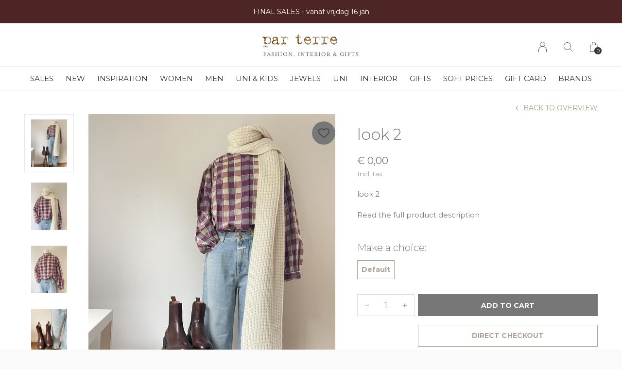

--- FILE ---
content_type: text/html;charset=utf-8
request_url: https://shop.par-terre.be/look-2.html
body_size: 6701
content:
<!doctype html>
<html lang="en" dir="ltr" class="center  white theme-product    white ">
	<head>
    
        
    <meta charset="utf-8"/>
<!-- [START] 'blocks/head.rain' -->
<!--

  (c) 2008-2026 Lightspeed Netherlands B.V.
  http://www.lightspeedhq.com
  Generated: 26-01-2026 @ 02:50:53

-->
<link rel="canonical" href="https://shop.par-terre.be/look-2.html"/>
<link rel="alternate" href="https://shop.par-terre.be/index.rss" type="application/rss+xml" title="New products"/>
<meta name="robots" content="noodp,noydir"/>
<meta name="google-site-verification" content="XRcSkoZr5YwKLYUhNeRcOSp_SHZvJx1RZjiDZZEDaMU"/>
<meta property="og:url" content="https://shop.par-terre.be/look-2.html?source=facebook"/>
<meta property="og:site_name" content="Par-terre"/>
<meta property="og:title" content="look 2"/>
<meta property="og:description" content="inspiration for fall; ootd"/>
<meta property="og:image" content="https://cdn.webshopapp.com/shops/279758/files/484553278/look-2.jpg"/>
<script src="https://www.powr.io/powr.js?external-type=lightspeed"></script>
<script src="https://app.dmws.plus/shop-assets/279758/dmws-plus-loader.js?id=5e829ccee31dc96a43c6efd7084b17d5"></script>
<script src="https://apps.elfsight.com/p/platform.js"></script>
<!--[if lt IE 9]>
<script src="https://cdn.webshopapp.com/assets/html5shiv.js?2025-02-20"></script>
<![endif]-->
<!-- [END] 'blocks/head.rain' -->
    
		<meta charset="utf-8">
		<meta http-equiv="x-ua-compatible" content="ie=edge">
		<title>look 2 - Par-terre</title>
		<meta name="description" content="inspiration for fall; ootd">
		<meta name="keywords" content="inspiration for fall; ootd">
		<meta name="theme-color" content="#ffffff">
		<meta name="MobileOptimized" content="320">
		<meta name="HandheldFriendly" content="true">
		<meta name="viewport" content="width=device-width, initial-scale=1, maximum-scale=1, viewport-fit=cover, target-densitydpi=device-dpi, shrink-to-fit=no">
		<meta name="author" content="https://www.dmws.nl">
		<link rel="preload" href="https://fonts.googleapis.com/css?family=Montserrat:300,400,500,600,700,800,900%7CMontserrat:300,400,500,600,700,800,900" as="style">
		<link rel="preload" as="style" href="https://cdn.webshopapp.com/shops/279758/themes/180248/assets/screen.css?20260114181829?146">
    <link rel="preload" as="style" href="https://cdn.webshopapp.com/shops/279758/themes/180248/assets/settings.css?20260114181829">
    		<link rel="preload" as="style" href="https://cdn.webshopapp.com/shops/279758/themes/180248/assets/custom.css?20260114181829">
		<link rel="preload" as="font" href="https://cdn.webshopapp.com/shops/279758/themes/180248/assets/icomoon.woff2?20260114181829">
		<link rel="preload" as="script" href="https://ajax.googleapis.com/ajax/libs/jquery/1.7.2/jquery.min.js">
		<link rel="preload" as="script" href="https://ajax.googleapis.com/ajax/libs/jqueryui/1.10.1/jquery-ui.min.js">
		<link rel="preload" as="script" href="https://cdn.webshopapp.com/assets/gui.js?2025-02-20">	
		<link rel="preload" as="script" href="https://cdn.webshopapp.com/shops/279758/themes/180248/assets/scripts.js?20260114181829">
		<!--link rel="preload" as="script" href="https://cdn.webshopapp.com/shops/279758/themes/180248/assets/custom.js?20260114181829?626"-->
    <link rel="preload" as="script" href="https://cdn.webshopapp.com/shops/279758/themes/180248/assets/global.js?20260114181829">
    <link href="https://fonts.googleapis.com/css?family=Montserrat:300,400,500,600,700,800,900%7CMontserrat:300,400,500,600,700,800,900" rel="stylesheet" type="text/css">
		<link rel="stylesheet" media="screen" href="https://cdn.webshopapp.com/shops/279758/themes/180248/assets/screen.css?20260114181829?453">
    <link rel="stylesheet" media="screen" href="https://cdn.webshopapp.com/shops/279758/themes/180248/assets/settings.css?20260114181829">
    		<link rel="stylesheet" media="screen" href="https://cdn.webshopapp.com/shops/279758/themes/180248/assets/custom.css?20260114181829">
        <script src="https://cdn.webshopapp.com/assets/jquery-1-9-1.js?2025-02-20"></script>
    		<link rel="icon" type="image/x-icon" href="https://cdn.webshopapp.com/shops/279758/themes/180248/v/807305/assets/favicon.png?20220822102213">
		<link rel="apple-touch-icon" href="https://cdn.webshopapp.com/shops/279758/themes/180248/v/807305/assets/favicon.png?20220822102213">
		<link rel="mask-icon" href="https://cdn.webshopapp.com/shops/279758/themes/180248/v/807305/assets/favicon.png?20220822102213" color="#383838">
		<link rel="manifest" href="https://cdn.webshopapp.com/shops/279758/themes/180248/assets/manifest.json?20260114181829">
		<link rel="preconnect" href="https://ajax.googleapis.com">
		<link rel="preconnect" href="https://cdn.webshopapp.com/">
		<link rel="preconnect" href="https://cdn.webshopapp.com/">	
		<link rel="preconnect" href="https://fonts.googleapis.com">
		<link rel="preconnect" href="https://fonts.gstatic.com" crossorigin>
		<link rel="dns-prefetch" href="https://ajax.googleapis.com">
		<link rel="dns-prefetch" href="https://cdn.webshopapp.com/">
		<link rel="dns-prefetch" href="https://cdn.webshopapp.com/">	
		<link rel="dns-prefetch" href="https://fonts.googleapis.com">
		<link rel="dns-prefetch" href="https://fonts.gstatic.com" crossorigin>
		<meta name="msapplication-config" content="https://cdn.webshopapp.com/shops/279758/themes/180248/assets/browserconfig.xml?20260114181829">
<meta property="og:title" content="look 2">
<meta property="og:type" content="website"> 
<meta property="og:description" content="inspiration for fall; ootd">
<meta property="og:site_name" content="Par-terre">
<meta property="og:url" content="https://shop.par-terre.be/">
<meta property="og:image" content="https://cdn.webshopapp.com/shops/279758/themes/180248/v/2799233/assets/first-image-1.jpg?20260114181828">
<meta name="twitter:title" content="look 2">
<meta name="twitter:description" content="inspiration for fall; ootd">
<meta name="twitter:site" content="Par-terre">
<meta name="twitter:card" content="https://cdn.webshopapp.com/shops/279758/themes/180248/v/1839099/assets/logo.png?20230412205152">
<meta name="twitter:image" content="https://cdn.webshopapp.com/shops/279758/themes/180248/v/2799233/assets/first-image-1.jpg?20260114181828">
<script type="application/ld+json">
  [
        {
      "@context": "http://schema.org",
      "@type": "Product", 
      "name": "look 2",
      "url": "https://shop.par-terre.be/look-2.html",
            "description": "inspiration for fall; ootd",      "image": "https://cdn.webshopapp.com/shops/279758/files/484553278/300x250x2/look-2.jpg",                        "offers": {
        "@type": "Offer",
        "price": "0.00",        "url": "https://shop.par-terre.be/look-2.html",
        "priceValidUntil": "2027-01-26",
        "priceCurrency": "EUR",
          "availability": "https://schema.org/InStock",
          "inventoryLevel": "1"
              }
          },
        {
      "@context": "http://schema.org/",
      "@type": "Organization",
      "url": "https://shop.par-terre.be/",
      "name": "Par-terre",
      "legalName": "Par-terre",
      "description": "inspiration for fall; ootd",
      "logo": "https://cdn.webshopapp.com/shops/279758/themes/180248/v/1839099/assets/logo.png?20230412205152",
      "image": "https://cdn.webshopapp.com/shops/279758/themes/180248/v/2799233/assets/first-image-1.jpg?20260114181828",
      "contactPoint": {
        "@type": "ContactPoint",
        "contactType": "Customer service",
        "telephone": "+32 9 385 76 83"
      },
      "address": {
        "@type": "PostalAddress",
        "streetAddress": "K.L. Maenhoutstraat 12 b 2",
        "addressLocality": "België",
        "postalCode": "9830 Sint-Martens-Latem",
        "addressCountry": "EN"
      }
         
    },
    { 
      "@context": "http://schema.org", 
      "@type": "WebSite", 
      "url": "https://shop.par-terre.be/", 
      "name": "Par-terre",
      "description": "inspiration for fall; ootd",
      "author": [
        {
          "@type": "Organization",
          "url": "https://www.dmws.nl/",
          "name": "DMWS B.V.",
          "address": {
            "@type": "PostalAddress",
            "streetAddress": "Klokgebouw 195 (Strijp-S)",
            "addressLocality": "Eindhoven",
            "addressRegion": "NB",
            "postalCode": "5617 AB",
            "addressCountry": "NL"
          }
        }
      ]
    }
  ]
</script>        	</head>
	<body>
    <ul class="hidden-data hidden"><li>279758</li><li>180248</li><li>ja</li><li>en</li><li>live</li><li>shop//par-terre/be</li><li>https://shop.par-terre.be/</li></ul><div id="root"><header id="top"><p id="logo"><a href="https://shop.par-terre.be/" accesskey="h"><img src="https://cdn.webshopapp.com/shops/279758/themes/180248/v/806924/assets/logo-dark.png?20220822102213" alt="Par-terre" width="400" height="45" class="inv"><img src="https://cdn.webshopapp.com/shops/279758/themes/180248/v/806924/assets/logo-light.png?20220822102213" alt="Par-terre" width="400" height="45"></a></p><nav id="skip"><ul><li><a href="#nav" accesskey="n">Ga naar navigatie (n)</a></li><li><a href="#content" accesskey="c">Ga naar inhoud (c)</a></li><li><a href="#footer" accesskey="f">Ga naar footer (f)</a></li></ul></nav><nav id="nav" aria-label="Menu"><ul class="text-uppercase"><li class="scroll"><a href="https://shop.par-terre.be/sales/">sales</a></li><li class=""><a href="https://shop.par-terre.be/new/">new </a><ul ><li><a href="https://shop.par-terre.be/new/new-women/">new women</a></li><li><a href="https://shop.par-terre.be/new/new-men/">new men</a></li><li><a href="https://shop.par-terre.be/new/new-stuff/">new stuff</a></li></ul></li><li class=""><a href="https://shop.par-terre.be/inspiration/">inspiration</a><ul ><li><a href="https://shop.par-terre.be/inspiration/inspiration-for-women/">inspiration for women</a></li><li><a href="https://shop.par-terre.be/inspiration/inspiration-for-men/">inspiration for men</a></li></ul></li><li class=""><a href="https://shop.par-terre.be/women/">women</a><ul ><li><a href="https://shop.par-terre.be/women/shoes/">shoes</a></li><li><a href="https://shop.par-terre.be/women/clothing/">clothing</a><ul><li><a href="https://shop.par-terre.be/women/clothing/trousers/">trousers</a></li><li><a href="https://shop.par-terre.be/women/clothing/blouses/">blouses</a></li><li><a href="https://shop.par-terre.be/women/clothing/coats-jackets/">coats &amp; jackets</a></li><li><a href="https://shop.par-terre.be/women/clothing/denim/">denim</a></li><li><a href="https://shop.par-terre.be/women/clothing/t-shirts-sweats/">t-shirts &amp; sweats</a></li><li><a href="https://shop.par-terre.be/women/clothing/knitwear/">knitwear</a></li><li><a href="https://shop.par-terre.be/women/clothing/dresses-skirts/">dresses &amp; skirts</a></li></ul></li><li><a href="https://shop.par-terre.be/women/accessories/">accessories</a></li><li><a href="https://shop.par-terre.be/women/bags/">bags</a></li></ul></li><li class=""><a href="https://shop.par-terre.be/men/">men</a><ul ><li><a href="https://shop.par-terre.be/men/accessories/">accessories</a></li><li><a href="https://shop.par-terre.be/men/shoes/">shoes</a></li><li><a href="https://shop.par-terre.be/men/clothing/">clothing</a><ul><li><a href="https://shop.par-terre.be/men/clothing/denim/">denim</a></li><li><a href="https://shop.par-terre.be/men/clothing/t-shirts-sweats/">t-shirts &amp; sweats</a></li><li><a href="https://shop.par-terre.be/men/clothing/coats-jackets/">coats &amp; jackets</a></li><li><a href="https://shop.par-terre.be/men/clothing/trousers/">trousers</a></li><li><a href="https://shop.par-terre.be/men/clothing/knitwear/">knitwear</a></li><li><a href="https://shop.par-terre.be/men/clothing/shirts/">shirts</a></li></ul></li></ul></li><li class=""><a href="https://shop.par-terre.be/uni-kids/">uni &amp; kids</a><ul ><li><a href="https://shop.par-terre.be/uni-kids/accessories/">accessories</a></li><li><a href="https://shop.par-terre.be/uni-kids/shoes/">shoes</a></li><li><a href="https://shop.par-terre.be/uni-kids/clothing/">clothing</a></li></ul></li><li class=""><a href="https://shop.par-terre.be/jewels/">jewels</a><ul ><li><a href="https://shop.par-terre.be/jewels/bracelet/">bracelet</a></li><li><a href="https://shop.par-terre.be/jewels/earring/">earring</a></li><li><a href="https://shop.par-terre.be/jewels/necklace/">necklace</a></li><li><a href="https://shop.par-terre.be/jewels/ring/">ring</a></li></ul></li><li class="scroll"><a href="https://shop.par-terre.be/uni/">uni</a></li><li class=""><a href="https://shop.par-terre.be/interior/">interior</a><ul ><li><a href="https://shop.par-terre.be/interior/decoration/">decoration</a></li><li><a href="https://shop.par-terre.be/interior/textile/">textile</a></li><li><a href="https://shop.par-terre.be/interior/kitchen/">kitchen</a></li><li><a href="https://shop.par-terre.be/interior/furniture/">furniture</a></li></ul></li><li class="scroll"><a href="https://shop.par-terre.be/gifts/">gifts</a></li><li class=""><a href="https://shop.par-terre.be/soft-prices/">soft prices</a><ul ><li><a href="https://shop.par-terre.be/soft-prices/women-outlet/">women outlet</a></li><li><a href="https://shop.par-terre.be/soft-prices/men-outlet/">men outlet</a></li><li><a href="https://shop.par-terre.be/soft-prices/interieur-gifts/">interieur/gifts</a></li></ul></li><li><a href="https://shop.par-terre.be/buy-gift-card/" title="GIFT CARD">GIFT CARD</a></li><li><a href="https://shop.par-terre.be/brands/" title="Brands">Brands</a></li></ul><ul><li><a accesskey="6" href="https://shop.par-terre.be/account/"><i class="icon-user"></i><span class="hidden"> Sign in</span></a><em>(5)</em><li><a accesskey="7" href="./"><i class="icon-zoom"></i><span class="hidden">Search</span></a><em>(6)</em></li><li class="cart"><a accesskey="8" href="https://shop.par-terre.be/cart/"><i class="icon-cart"></i><span class="hidden">Cart</span><span>0</span></a><em>(7)</em></li><li class="lang"><a class="nl" accesskey="9" href="./"><img src="https://cdn.webshopapp.com/shops/279758/themes/180248/assets/flag-en.svg?20260114181829" alt="English" width="18" height="12"><span class="hidden">Language</span></a><em>(9)</em></li></ul></nav><form action="https://shop.par-terre.be/search/" method="get" id="formSearch"><p><label for="q">Search</label><input type="search" id="q" name="q" value="" autocomplete="off" required><button type="submit">Search</button></p></form><div class="subheader"><div class="owlSlider"><div class="item">donderdag 15 jan uitzonderlijk gesloten ! </div><div class="item">FINAL SALES - vanaf  vrijdag 16 jan</div><div class="item">online use the code  SALE 50 and get 50 % off on sale items</div><div class="item">no return for sale items ! </div></div></div></header><main id="content" class="light p-enabled product "><article class="module-box"><nav class="nav-switch"><ul><li><a href="https://shop.par-terre.be/">Back</a></li></ul></nav><div class="module-product"><ul class="list-product"><li><a href="https://cdn.webshopapp.com/shops/279758/files/484553278/image.jpg"><img src="https://cdn.webshopapp.com/shops/279758/files/484553278/image.jpg" alt="look 2-1" width="515" height="515"></a><a href="https://shop.par-terre.be/account/wishlistAdd/159804495/?variant_id=316758874" class="btn"><i class="icon-heart"></i> Favourites</a></li><li><a href="https://cdn.webshopapp.com/shops/279758/files/484553258/image.jpg"><img src="https://cdn.webshopapp.com/shops/279758/files/484553258/image.jpg" alt="look 2-2" width="515" height="515"></a></li><li><a href="https://cdn.webshopapp.com/shops/279758/files/484553263/image.jpg"><img src="https://cdn.webshopapp.com/shops/279758/files/484553263/image.jpg" alt="look 2-3" width="515" height="515"></a></li><li><a href="https://cdn.webshopapp.com/shops/279758/files/484553269/image.jpg"><img src="https://cdn.webshopapp.com/shops/279758/files/484553269/image.jpg" alt="look 2-4" width="515" height="515"></a></li></ul><div><header><h1>
                    look 2        </h1><p><a href="https://shop.par-terre.be/">Back to overview</a></p></header><div><div class="double"><p class="price"> € 0,00  <span class="small-extra">Incl. tax</span></p></div><p>look 2</p><p><a href="#section-content" style="text-decoration:none;">Read the full product description</a></p><ul class="list-tags"></ul></div><form action="https://shop.par-terre.be/cart/add/316758874/" id="product_configure_form" method="post" class="form-product" data-url="https://shop.par-terre.be/cart/add/316758874/"><h4 class="mobile-hide">Make a choice:</h4><ul class="check-box"><li class="active"><a href="https://shop.par-terre.be/look-2.html?id=316758874">Default</a></li></ul><p class="submit aside"><span class="input-number"><label for="product-q" class="hidden">Quantity</label><input type="number" id="product-q" name="quantity" value="1" min="0" max="" required></span><button type="submit">Add to cart</button><a href="javascript:;" id="checkoutButton">Direct checkout</a></p><ul class="list-product-checks aside"><li><span class="semi overlay-d"><i class="icon-check"></i> In stock</span></li></ul></form><footer class="desktop-only"><div class="heading-a"><h4>complete the look</h4><p>...</p></div><ul class="list-collection small"><li class="product-snippet" data-image-size="410x610x" data-url="https://shop.par-terre.be/knitted-hat-ivory.html?format=json"><figure><img src="https://cdn.webshopapp.com/shops/279758/files/466567430/410x610x1/closed-knitted-hat-ivory.jpg" srcset="https://cdn.webshopapp.com/shops/279758/files/466567430/205x305x1/closed-knitted-hat-ivory.jpg, https://cdn.webshopapp.com/shops/279758/files/466567430/410x610x1/closed-knitted-hat-ivory.jpg 2x" alt="knitted hat ivory" width="205" height="305"><span class="ul "><a href="https://shop.par-terre.be/account/wishlistAdd/154180266/?variant_id=306302547"><i class="icon-heart"></i><span>Favoriten</span></a><a href="https://shop.par-terre.be/cart/add/306302547/"><i class="icon-cart"></i><span>Add to cart</span></a></span></figure><h3 class="title"><a href="https://shop.par-terre.be/knitted-hat-ivory.html"><span class="small">Closed</span><span>
        knitted hat ivory
      </span></a></h3><p> € 90,00  <span class="small-extra">Incl. tax</span></p></li><li class="product-snippet" data-image-size="410x610x" data-url="https://shop.par-terre.be/knitted-scarf-ivory.html?format=json"><figure><img src="https://cdn.webshopapp.com/shops/279758/files/466567496/410x610x1/closed-knitted-scarf-ivory.jpg" srcset="https://cdn.webshopapp.com/shops/279758/files/466567496/205x305x1/closed-knitted-scarf-ivory.jpg, https://cdn.webshopapp.com/shops/279758/files/466567496/410x610x1/closed-knitted-scarf-ivory.jpg 2x" alt="knitted scarf ivory" width="205" height="305"><span class="ul "><a href="https://shop.par-terre.be/account/wishlistAdd/154180268/?variant_id=306302550"><i class="icon-heart"></i><span>Favoriten</span></a><a href="https://shop.par-terre.be/cart/add/306302550/"><i class="icon-cart"></i><span>Add to cart</span></a></span></figure><h3 class="title"><a href="https://shop.par-terre.be/knitted-scarf-ivory.html"><span class="small">Closed</span><span>
        knitted scarf ivory
      </span></a></h3><p> € 180,00  <span class="small-extra">Incl. tax</span></p></li><li class="product-snippet" data-image-size="410x610x" data-url="https://shop.par-terre.be/jazzie-light-blue.html?format=json"><figure><img src="https://cdn.webshopapp.com/shops/279758/files/475275956/410x610x1/closed-jazzie-light-blue.jpg" srcset="https://cdn.webshopapp.com/shops/279758/files/475275956/205x305x1/closed-jazzie-light-blue.jpg, https://cdn.webshopapp.com/shops/279758/files/475275956/410x610x1/closed-jazzie-light-blue.jpg 2x" alt="jazzie light blue" width="205" height="305"><span class="ul "><a href="https://shop.par-terre.be/account/wishlistAdd/157029013/?variant_id=311926524"><i class="icon-heart"></i><span>Favoriten</span></a><a href="https://shop.par-terre.be/cart/add/311926524/"><i class="icon-cart"></i><span>Add to cart</span></a></span></figure><h3 class="title"><a href="https://shop.par-terre.be/jazzie-light-blue.html"><span class="small">Closed</span><span>
        jazzie light blue
      </span></a></h3><p> € 270,00  <span class="small-extra">Incl. tax</span></p></li></ul></footer></div></div><div class="accordion-b" id="section-content"></div><div class="product-container desktop-hide"><div class="heading-a"><h3>complete the look</h3><p>...</p></div><ul class="list-collection mobile-scroll"><li class="product-snippet" data-image-size="410x610x" data-url="https://shop.par-terre.be/knitted-hat-ivory.html?format=json"><figure><img src="https://cdn.webshopapp.com/shops/279758/files/466567430/410x610x1/closed-knitted-hat-ivory.jpg" srcset="https://cdn.webshopapp.com/shops/279758/files/466567430/205x305x1/closed-knitted-hat-ivory.jpg, https://cdn.webshopapp.com/shops/279758/files/466567430/410x610x1/closed-knitted-hat-ivory.jpg 2x" alt="knitted hat ivory" width="205" height="305"><span class="ul "><a href="https://shop.par-terre.be/account/wishlistAdd/154180266/?variant_id=306302547"><i class="icon-heart"></i><span>Favoriten</span></a><a href="https://shop.par-terre.be/cart/add/306302547/"><i class="icon-cart"></i><span>Add to cart</span></a></span></figure><h3 class="title"><a href="https://shop.par-terre.be/knitted-hat-ivory.html"><span class="small">Closed</span><span>
        knitted hat ivory
      </span></a></h3><p> € 90,00  <span class="small-extra">Incl. tax</span></p></li><li class="product-snippet" data-image-size="410x610x" data-url="https://shop.par-terre.be/knitted-scarf-ivory.html?format=json"><figure><img src="https://cdn.webshopapp.com/shops/279758/files/466567496/410x610x1/closed-knitted-scarf-ivory.jpg" srcset="https://cdn.webshopapp.com/shops/279758/files/466567496/205x305x1/closed-knitted-scarf-ivory.jpg, https://cdn.webshopapp.com/shops/279758/files/466567496/410x610x1/closed-knitted-scarf-ivory.jpg 2x" alt="knitted scarf ivory" width="205" height="305"><span class="ul "><a href="https://shop.par-terre.be/account/wishlistAdd/154180268/?variant_id=306302550"><i class="icon-heart"></i><span>Favoriten</span></a><a href="https://shop.par-terre.be/cart/add/306302550/"><i class="icon-cart"></i><span>Add to cart</span></a></span></figure><h3 class="title"><a href="https://shop.par-terre.be/knitted-scarf-ivory.html"><span class="small">Closed</span><span>
        knitted scarf ivory
      </span></a></h3><p> € 180,00  <span class="small-extra">Incl. tax</span></p></li><li class="product-snippet" data-image-size="410x610x" data-url="https://shop.par-terre.be/jazzie-light-blue.html?format=json"><figure><img src="https://cdn.webshopapp.com/shops/279758/files/475275956/410x610x1/closed-jazzie-light-blue.jpg" srcset="https://cdn.webshopapp.com/shops/279758/files/475275956/205x305x1/closed-jazzie-light-blue.jpg, https://cdn.webshopapp.com/shops/279758/files/475275956/410x610x1/closed-jazzie-light-blue.jpg 2x" alt="jazzie light blue" width="205" height="305"><span class="ul "><a href="https://shop.par-terre.be/account/wishlistAdd/157029013/?variant_id=311926524"><i class="icon-heart"></i><span>Favoriten</span></a><a href="https://shop.par-terre.be/cart/add/311926524/"><i class="icon-cart"></i><span>Add to cart</span></a></span></figure><h3 class="title"><a href="https://shop.par-terre.be/jazzie-light-blue.html"><span class="small">Closed</span><span>
        jazzie light blue
      </span></a></h3><p> € 270,00  <span class="small-extra">Incl. tax</span></p></li></ul></div><div class="product-container"><header class="m40 text-center heading-a"><h2>Recently viewed</h2></header><ul class="list-collection mobile-scroll"><li class="product-snippet" data-image-size="410x610x" data-url="https://shop.par-terre.be/look-2.html?format=json"><figure><img src="https://cdn.webshopapp.com/shops/279758/files/484553278/410x610x1/look-2.jpg" srcset="https://cdn.webshopapp.com/shops/279758/files/484553278/205x305x1/look-2.jpg, https://cdn.webshopapp.com/shops/279758/files/484553278/410x610x1/look-2.jpg 2x" alt="look 2" width="205" height="305"><span class="ul "><a href="https://shop.par-terre.be/account/wishlistAdd/159804495/?variant_id=316758874"><i class="icon-heart"></i><span>Favoriten</span></a><a href="https://shop.par-terre.be/cart/add/316758874/"><i class="icon-cart"></i><span>Add to cart</span></a></span></figure><h3 class="title"><a href="https://shop.par-terre.be/look-2.html"><span>
        look 2
      </span></a></h3><p> € 0,00  <span class="small-extra">Incl. tax</span></p></li></ul></div></article><form id="formNewsletter" action="https://shop.par-terre.be/account/newsletter/" method="post" class="form-newsletter"><input type="hidden" name="key" value="2f184b3d9f50c1777b1a5cb702082742" /><h2>Sign up for our newsletter</h2><p>Receive the latest offers and promotions</p><p><label for="formNewsletterEmail">E-mail address</label><input type="email" id="formNewsletterEmail" name="email" required><button type="submit">Subscribe</button></p></form></main><article class="popup-a has-slider" data-title="slider"><ul class="list-slider"><li><figure><img data-src="https://cdn.webshopapp.com/shops/279758/files/410133876/440x350x1/par-terre-latem.jpg" alt="par terre - latem" width="220" height="175"></figure><h3><span></span> par terre - latem</h3><p></p></li></ul></article><footer id="footer" class="light-footer"><nav><div><h3>par terre</h3><p>fashion, interior & gifts    -   multibrandstore  women & men</p><p></p></div><div><h3>Information</h3><ul><li><a href="https://shop.par-terre.be/service/about/">About us</a></li><li><a href="https://shop.par-terre.be/service/general-terms-conditions/">General conditions</a></li><li><a href="https://shop.par-terre.be/service/shipping-returns/">Sending &amp; Return policy</a></li><li><a href="https://shop.par-terre.be/service/">Customer service</a></li></ul></div><div><h3><a class="title" href="https://shop.par-terre.be/locations/">Locations</a></h3><ul><li><a href="https://shop.par-terre.be/locations/par-terre-latem/">par terre - latem</a></li></ul></div><div><h3>Contact</h3><ul class="list-contact"><li><a href="tel:">+32 9 385 76 83</a></li><li><span><a href="./" class="email"><span class="__cf_email__" data-cfemail="087b6067784878697a257c6d7a7a6d266a6d">[email&#160;protected]</span></a></span></li></ul></div></nav><ul class="list-social"><li><a rel="external" href="https://www.facebook.com/parterreshop"><i class="icon-facebook"></i><span>Facebook</span></a></li><li><a rel="external" href="https://www.instagram.com/parterre_shop/"><i class="icon-instagram"></i><span>Instagram</span></a></li></ul><ul class="list-payments dmws-payments"><li><img src="https://cdn.webshopapp.com/shops/279758/themes/180248/assets/preload.gif?20260114181829" data-src="https://cdn.webshopapp.com/shops/279758/themes/180248/assets/z-cash.png?20260114181829" alt="cash" width="45" height="21"></li><li><img src="https://cdn.webshopapp.com/shops/279758/themes/180248/assets/preload.gif?20260114181829" data-src="https://cdn.webshopapp.com/shops/279758/themes/180248/assets/z-banktransfer.png?20260114181829" alt="banktransfer" width="45" height="21"></li></ul><p><img src="https://cdn.webshopapp.com/shops/279758/themes/180248/assets/preload.gif?20260114181829" data-src="https://cdn.webshopapp.com/shops/279758/themes/180248/v/806924/assets/logo-dark.png?20220822102213" alt="Par-terre" width="400" height="45" class="inv"><span class="dmws-copyright">© Copyright <span class="date">2019</span> - Theme RePos - Theme By <a href="https://dmws.nl/themes/" target="_blank" rel="noopener">DMWS</a> x <a href="https://plus.dmws.nl/" title="Upgrade your theme with Plus+ for Lightspeed" target="_blank" rel="noopener">Plus+</a>  - <a href="https://shop.par-terre.be/rss/">RSS feed</a></span></p></footer><script data-cfasync="false" src="/cdn-cgi/scripts/5c5dd728/cloudflare-static/email-decode.min.js"></script><script>
       var instaUser = false;
  var showWishlist = '';
  var accountName = '';
	var basicUrl = 'https://shop.par-terre.be/';
  var checkoutLink = 'https://shop.par-terre.be/checkout/';
  var exclVat = 'Excl. tax';
  var asyncUrl = 'https://cdn.webshopapp.com/shops/279758/themes/180248/assets/async.js?20260114181829';
  var TRANSLATIONS = {
  	"viewProuct": 'View product',
    "of": 'of',
    "articlesSeen": 'products seen',
    "favorites": 'Favoriten',
    "shippingCosts": 'Shipping costs',
    "inCart": 'In winkelwagen',
    "excl": 'Excl',
    "seenProducts": 'Seen %1 of the %2 products'
  };
  var SHOP_SETTINGS = {
    "SHOW_PRODUCT_BRAND": 1,
    "B2B": '',
    "LEGAL": 'normal',
    // "showSecondImage": ( "1" === "1" ) ? 0: 1,
    "showSecondImage": 1,
    "imageFill": 1 ? "1": "2",
    "CURRENCY": {
    	"SHOW": 1,
      "CHAR": '€'
    }
  }
	var template = 'pages/product.rain';
  var view = 'View';
	var validFor = 'Valid for:';
	var noRewards = 'No rewards available for this order.';

	window.LS_theme = {
    "name":"RePOS",
    "developer":"DMWS",
    "docs":"https://supportdmws.zendesk.com/hc/nl/sections/360004945820-Theme-Repos",
  }
</script><style>
  .product-configure-variants, .product-configure-options {display:none;}  .ui-slider-a label:before { content: "€"; }
</style></div><script src="https://ajax.googleapis.com/ajax/libs/jquery/1.7.2/jquery.min.js"></script><script>window.jQuery || document.write('<script src="https://cdn.webshopapp.com/shops/279758/themes/180248/assets/jquery.js?20260114181829"><\/script>');</script><script src="https://ajax.googleapis.com/ajax/libs/jqueryui/1.10.1/jquery-ui.min.js"></script><script>window.jQuery.ui || document.write('<script src="https://cdn.webshopapp.com/shops/279758/themes/180248/assets/jquery-ui.js?20260114181829"><\/script>')</script><script>let $ = jQuery</script><script src="https://cdn.webshopapp.com/shops/279758/themes/180248/assets/instafeed-min.js?20260114181829"></script><script src="https://cdn.webshopapp.com/assets/gui.js?2025-02-20"></script><script src="https://cdn.webshopapp.com/shops/279758/themes/180248/assets/scripts.js?20260114181829"></script><script src="https://cdn.webshopapp.com/shops/279758/themes/180248/assets/global.js?20260114181829"></script><script src="https://cdn.webshopapp.com/shops/279758/themes/180248/assets/custom.js?20260114181829?933"></script><!-- [START] 'blocks/body.rain' --><script>
(function () {
  var s = document.createElement('script');
  s.type = 'text/javascript';
  s.async = true;
  s.src = 'https://shop.par-terre.be/services/stats/pageview.js?product=159804495&hash=0b8f';
  ( document.getElementsByTagName('head')[0] || document.getElementsByTagName('body')[0] ).appendChild(s);
})();
</script><!-- Global site tag (gtag.js) - Google Analytics --><script async src="https://www.googletagmanager.com/gtag/js?id=UA-137815062-1"></script><script>
    window.dataLayer = window.dataLayer || [];
    function gtag(){dataLayer.push(arguments);}

        gtag('consent', 'default', {"ad_storage":"denied","ad_user_data":"denied","ad_personalization":"denied","analytics_storage":"denied","region":["AT","BE","BG","CH","GB","HR","CY","CZ","DK","EE","FI","FR","DE","EL","HU","IE","IT","LV","LT","LU","MT","NL","PL","PT","RO","SK","SI","ES","SE","IS","LI","NO","CA-QC"]});
    
    gtag('js', new Date());
    gtag('config', 'UA-137815062-1', {
        'currency': 'EUR',
                'country': 'BE'
    });

        gtag('event', 'view_item', {"items":[{"item_id":316758874,"item_name":"look 2","currency":"EUR","item_brand":"","item_variant":"Default","price":0,"quantity":1,"item_category":"inspiration for women","item_category2":"inspiration"}],"currency":"EUR","value":0});
    </script><script>
// VIEWSION.net APPLoader
var d=document;var s=d.createElement('script');s.async=true;s.type="text/javascript";s.src="https://seoshop.viewsion.net/apps/js/c/16018d/apploader.js";d.body.appendChild(s);
</script><script>
(function () {
  var s = document.createElement('script');
  s.type = 'text/javascript';
  s.async = true;
  s.src = 'https://chimpstatic.com/mcjs-connected/js/users/06951dfed5bfa6e27fc2720ef/7013059a3a53630ed795192c7.js';
  ( document.getElementsByTagName('head')[0] || document.getElementsByTagName('body')[0] ).appendChild(s);
})();
</script><script>
(function () {
  var s = document.createElement('script');
  s.type = 'text/javascript';
  s.async = true;
  s.src = 'https://components.lightspeed.mollie.com/static/js/lazyload.js';
  ( document.getElementsByTagName('head')[0] || document.getElementsByTagName('body')[0] ).appendChild(s);
})();
</script><!-- [END] 'blocks/body.rain' -->	</body>
</html>

--- FILE ---
content_type: text/css; charset=UTF-8
request_url: https://cdn.webshopapp.com/shops/279758/themes/180248/assets/screen.css?20260114181829?146
body_size: 44831
content:
/* -------------------------------------------

	Name:		Theme Repos
	Date:		2019/01/04
	Author:		http://psdhtml.me

---------------------------------------------  */
*, :before, :after { margin: 0; padding: 0; box-sizing: border-box; outline-color: #383838; }

html { overflow-y: scroll; min-height: 100%; margin: 0 0 1px; font-size: 100.01%; -webkit-tap-highlight-color: transparent; -moz-osx-font-smoothing: grayscale; -webkit-overflow-scrolling: touch; -ms-content-zooming: none; -ms-overflow-style: scrollbar; scroll-behavior: smooth; }
body { min-height: 100%; background: #fafafa ; font-size: 62.5%; -webkit-font-smoothing: antialiased; -webkit-text-size-adjust: 100%; -ms-text-size-adjust: 100%; }
	html body { margin-top: 0 !important; }
@-ms-viewport { width: device-width; }
@viewport { width: device-width; }

body, textarea, input, select, option, button { color: #383838; font-family: 'Nunito Sans', Arial, Helvetica, sans-serif; line-height: 1.9375; }
li, dt, dd, p, figure, th, td, caption, legend, pre { font-size: 1.5em; } li *, dt *, dd *, p *, figure *, th *, td *, legend * { font-size: 1em; }
ul, ol, dl, p, figure, table, pre, h1, h2, h3, h4, h5, h6, legend { margin-bottom: 21px; }

article, aside, details, dialog, div, figcaption, figure, footer, header, hgroup, main, menu, nav, section, summary { display: block; }


/*! Repeatable --------- */
/* clear */			.ui-slider-a:after, .product-configure-custom-option-time:after, .product-configure-custom-option-date:after, .accordion-b div:after, .module-product > div:after, .module-product:after, .module-aside:after, #nav > ul > li > form:after, .cols-a > header:first-child:after, .list-cart p:after, .list-cart ul:after, .cols-a:after, .list-filter:after, .list-comments li:after, .list-social li:after, .list-social a:after, .double:after, .module-box:after, #footer nav:after, #nav:after, #nav > ul:after, .module-featured:after, .list-gallery:after, #content:after, #top:after, #footer:after, form p:after, .owl-carousel .owl-stage:after { content: ""; display: block; overflow: hidden; clear: both; height: 0; }
/* fill */			#top > .bar a:before, .list-catalog a:before, .ui-slider:before, .media-wide.stretch:before, .accordion-b .header .toggle-double, .gui:not(.gui-cart) a.gui-button-large:before,  .gui:not(.gui-cart) a.gui-button-small:before, .gui:not(.gui-cart) a.gui-button-large:after,  .gui:not(.gui-cart) a.gui-button-small:after, #nav > ul > li > ul li > ul:before, .tip > a.tip-toggle, .check-box li.disabled:before, .check-box a:before, .list-product .btn:before, .list-product-mobile .btn:before, .list-product .btn:after, .list-product-mobile .btn:after, .list-box li:after, #root .semantic-select ul li.hidden:before, .list-collection .variants .semantic-select .input .text:before, .semantic-select.disabled:before, .semantic-select ul li.hidden:after, .list-comments li.more a:after, .accordion-a a[role="tab"], .accordion-b a[role="tab"], .list-slider:before, .form-product .submit a:after, .form-product .submit a:before, .check-box .disabled a:before, .check-box input[disabled] ~ label:before, .list-filter ul li.disabled:before, .list-box a:before, .list-box li:before, .rating-a .rating > *:before, .rating-a .rating > * .fill, .accordion-a > .header a:before, .owl-dots button:after, .list-collection figure > a, .list-filter ul a:after, .list-filter ul label:after, nav > ul > li > ul a:after, .list-filter li.submit a:after, .form-filter:before, .list-collection figure .ul a:before, .list-collection figure .ul a:after, .list-collection a:before, .list-btn a:before, .list-btn a:after, .link-btn a:after, .form-newsletter button:after, .list-tags label:before, .list-tags label:after, .list-tags a:after, .list-tags a:before, .list-tags label:before, .list-news a:before, #nav > ul > li > ul.mega:before, .list-comments li:before, .module-welcome figure, .module-box:before, #footer .header-toggle, #nav > ul > li > a.toggle, button:before, .link-btn a:before, #nav > ul > li > ul a:before, .list-featured li:before, .module-featured figure, .module-featured figure:before, .list-featured a.clone, .list-featured figure, .list-featured figure:before, .list-gallery a:before { content: ""; display: block; overflow: hidden; position: absolute; left: 0; top: 0; right: 0; bottom: 0; z-index: -1; text-align: left; text-indent: -3000em; }
/* wide */ 			.module-welcome:before, #top > form:before, #top:before, .module-featured:before, #footer:before { content: ""; display: block; position: absolute; left: -1000em; right: -1000em; top: 0; bottom: 0; z-index: -1; }
/* icon */ 			#top > .bar > .close:before, #nav > ul > li > ul li.sub > a:before, .list-notifications p:before, .list-notifications .close:before, .popup-a .box-inset > .close:before, .tip > a:before, .tip > span > .close:before, #footer .list-social:before, .nav-switch a:before, .list-product-mobile .btn i, .list-product-mobile .owl-nav button:after, .semantic-select ul li a:before, .accordion-b .header:before, .list-product .btn i, .form-product a.toggle:before, #root .list-slider .owl-nav button:after, .link-tip:before, .module-product header p a:before, .list-contact li > span:first-child a:before, .list-contact li > span:first-child:before, .list-contact li > a:first-child:before, #nav > ul > li > form > .close:before, .list-checks li:after, .list-box i, .accordion-a > .header:before, #root .semantic-number a:after, .form-filter header.mobile-only a:before, .list-filter .close:after, .list-filter ul label:before, .scheme-info:before, .list-tags.a i, .list-filter a:before, .list-collection figure .ul:before, #top > .menu:before, .nav-sticky li:first-child a:before, #footer .header-toggle:before, #top > form .close:before, #top > form button:after, #nav > ul > li.sub > a:after, #logo:before, .list-collection .owl-nav button:after, #footer > p:before { display: block; position: absolute; left: 0; top: 50%; bottom: auto; width: 100%; margin: -10px 0 0; font-weight: 400; font-family: i; line-height: 20px; text-align: center; text-indent: 0; letter-spacing: normal; }
/* index */			#top > .bar a:before, .list-catalog a:before, .tip > a.tip-toggle, .check-box a:before, #root .semantic-select ul li.hidden:before, .list-collection .variants .semantic-select .input .text:before, .semantic-select.disabled:before, .semantic-select ul li.hidden:after, .list-comments li.more a:after, .accordion-a a[role="tab"], .accordion-b a[role="tab"], .check-box .disabled a:before, .check-box input[disabled] ~ label:before, .list-filter ul li.disabled:before, .list-box a:before, .accordion-a > .header a:before, .list-collection figure > a, .list-collection a:before, .list-news a:before, #footer .header-toggle, #nav > ul > li > a.toggle, .module-featured figure:before, .list-featured a.clone, .list-featured figure:before, .list-gallery a:before { z-index: 8; }
/* centerY */ 		.media-wide.stretch figcaption.box, .tip > span, .list-cart .price, .list-cart p, .list-gallery span { -webkit-transform: translateY(-50%); transform: translateY(-50%); }
/* no trans */ 		.js #top > .bar, .popup-a.shown .box-inset, #root #nav li:hover > .mega > li, .accordion-a.a > .header.toggle:before, .owl-dots button.active:after, .list-gallery span span { -webkit-transform: none; transform: none; }
/* show */			.js #top > .bar, .menu-active #shadow, .popup-a.shown, .popup-a.shown .box-inset, .popup-a.shown .box-outer .close, .tip.active > span, .loading body:before, .loading body:after, .fancybox-container.fancybox-is-open, .list-collection.mobile-hide, .form-product .double.toggle .list-slider, .black #top:before, [data-whatintent="mouse"] .list-collection li:hover figure .ul, .search-active #top > form:before, .search-active #top > form, #top.scroll-to-fixed-fixed:before, .white #top:before, [data-whatintent="mouse"] .list-gallery a:hover:before, [data-whatintent="mouse"] .list-gallery a:hover span, [data-whatintent="mouse"] #nav > ul > li > a:hover:before,  [data-whatintent="mouse"] #nav > ul > li:hover > a:before { visibility: visible; opacity: 1; }
/* hide */			.js #top > .bar.off, html.off, .fancybox-container, .list-collection.mobile-only, #top > form, #top > form, #top:before, .list-gallery a:before, .list-gallery span, .owl-carousel.owl-loading, .owl-carousel.owl-hidden, .owl-carousel.owl-refresh .owl-item, .owl-carousel .owl-item .owl-lazy, .list-product .btn.scroll-to-fixed-fixed[style*="absolute"], .list-product li span.scroll-to-fixed-fixed[style*="absolute"] { visibility: hidden; opacity: 0; }
/* wide img */		.list-views img, .list-news img, .list-featured img, .list-gallery img { display: block; position: relative; z-index: 1; width: 100% !important; }
/* center img */	.list-product-mobile img, .list-product .thumbs img, .list-brands img, .list-collection img { width: auto; max-height: 100% !important; -webkit-align-self: center; -ms-align-self: center; align-self: center; -webkit-flex-shrink: 0; -ms-flex-shrink: 0; flex-shrink: 0; }
/* bg img */		.list-catalog img, .module-welcome img, .module-featured img, .list-featured img { display: block; width: 100% !important; height: 100% !important; -o-object-fit: cover; object-fit: cover; -o-object-position: center center; object-position: center center; }
/* hyphens */ 		.list-box p, .list-box h1, .list-box h2, .list-box h3, .list-box h4, .list-box h5, .list-box h6, .list-box, .list-gallery span { -moz-hyphens: auto; -webkit-hyphens: auto; -ms-hyphens: auto; hyphens: auto; }
/* gpu acc */		.list-filter, #mobile { -webkit-backface-visibility: hidden; -webkit-perspective: 1000; -webkit-transform: translate3d(0,0,0); transform: translate3d(0,0,0); }
/* cursor */ 		.product-configure-custom-option-item input[type="radio"]:checked ~ label:before, #root .semantic-select ul .active, #root .semantic-select ul .active *,  .check-box input[disabled] ~ label, .check-box input[type="radio"]:checked ~ label, #root .list-filter ul li.disabled *, label.disabled, a.disabled, .owl-dots button.active, [disabled], .disabled { cursor: default; }
/* tdu */ 			[data-whatintent="mouse"] .rating-a a:hover, [data-whatintent="mouse"] .list-notifications ul li a:hover, [data-whatintent="mouse"] .list-comments li.more a:hover, [data-whatintent="mouse"] .list-slider a:hover, .form-product .submit a span, [data-whatintent="mouse"] .list-box a:hover, [data-whatintent="mouse"] .nav-sticky a:hover, [data-whatintent="mouse"] .list-inline a:hover, [data-whatintent="mouse"] #footer a:hover, [data-whatintent="mouse"] .module-gallery header a:hover, [data-whatintent="mouse"] #top > p a:hover, [data-whatintent="mouse"] #root .list-news p a:hover, [data-whatintent="mouse"] .list-cart ul li:first-child a:hover, .nav-sticky li:last-child, [data-whatintent="mouse"] a:hover { text-decoration: underline; }
/* tdn */ 			.rating-a a, #root .list-notifications .close, .list-comments li.more a, #root .list-product a, #root .form-product .submit a, #root .link-tip, #root .check-box a, .list-filter a, .list-box a, .nav-sticky a, .list-inline a, #footer a, #root #footer .list-social a, .module-gallery header a, #top > p a, [data-whatintent="mouse"] a:hover, [data-whatintent="mouse"] #nav > ul > li > form .submit a:hover, #root .accordion-a > .header a, #root .semantic-number a, .list-cart ul li:first-child a, [data-whatintent="mouse"] .list-cart ul li a:hover, #root nav > ul > li > ul a, #root .list-filter ul a, [data-whatintent="mouse"] .scheme-info a:hover, [data-whatintent="mouse"] #root .list-tags a.close:hover, [data-whatintent="mouse"] .list-collection figure .ul a:hover, #root .list-collection .small, #root .list-collection a, #root .list-news a, #root  .list-news li:hover span.small, #root .list-tags a, #root .link-btn a, #root .list-gallery a { text-decoration: none; }


/*! Layout --------- */
#root { overflow: hidden; position: relative; z-index: 1; width: 100%; padding: 48px 0 0; background: #fff; }
	#top { position: absolute; left: 50%; top: 0; z-index: 999998 !important; width: 1376px; height: 145px; margin: 0 0 0 -688px; padding: 48px 0 0; border: 0 solid #fff; }
		#top:before, #top > form:before { box-shadow: 0 1px 2px rgba(0,0,0,.08); background: #fff; }
	.no-bar #root, .no-bar-static #root { margin-top: -48px; }
			#top.no-bar.scroll-to-fixed-fixed { position: fixed; margin-top: -48px; }
		#top #logo { overflow: visible; position: absolute; left: 0; right: auto; top: 48px; bottom: 0; z-index: 2; width: 138px; height: auto; margin: 0; padding: 0; background: none; color: #fff; text-overflow: inherit; white-space: normal; }
			#logo:before { content: ""; margin: -21px 0 0; font-size: 42px; line-height: 42px; text-align: left; }
			#logo a { display: block; overflow: hidden; position: relative; z-index: 2; width: 100%; height: 100%; color: #fff; font-weight: 400; text-indent: -3000em; }
		#skip { position: fixed; top: 0; left: 0; right: 0; z-index: 10000; line-height: 1.5; }
			#skip ul { list-style: none; margin: 0; padding: 0; }
			#skip a { display: block; position: absolute; left: -3000em; top: 0; min-width: 200px; padding: 8px 16px; background: #383838; color: #fff; font-size: 14px; font-weight: 700; text-align: center; text-decoration: none; white-space: nowrap; outline: none; }
				#skip a:focus, #skip a:active { left: 0; }
		#nav { position: absolute; left: 165px; top: 48px; right: 0; z-index: 1; padding: 33px 0 0; }
			#nav > ul { z-index: 2; float: right; list-style: none; margin: 0; padding: 0; }
			#nav ul ul { overflow: visible !important; }
				#nav > ul > li { position: relative; float: left; margin: 0 30px 0 0; padding: 0; font-size: 1.5em; }
				#nav > ul > li.cart { margin-right:0; }
				#nav > ul > li.img > a:before { display:none; }
				#nav > ul > li.img img { height:30px !important; width:auto; }
				#nav > ul > li > a { display: block; position: relative; z-index: 3; height: 31px; padding: 0; border: 0 solid rgba(255,255,255,.25); color: #fff; font-weight: 400; line-height: 31px; text-decoration: none; }
					#nav > ul > li > a.strong { font-weight: 700; }
					#nav > ul > li > a:before { content: ""; display: block; visibility: visible; position: absolute; left: 0; right: 0; top: 100%; height: 1px; background: #fff; opacity: 0; }
					#nav > ul > li.active > a { font-weight: 700; cursor: default; }
					#nav > ul > li > a.toggle { top: -3000em; bottom: auto; left: auto; right: 0; width: 20px; cursor: pointer; }
					#nav > ul > li.lang { margin-left: 10px; }
						#nav > ul > li.lang > a.toggle { left: 0; right: 0; width: auto; }
						#nav > ul > li.lang > a.toggle, #nav > ul > li > a.toggle:focus { top: 0; bottom: 0; }
						#nav > ul > li.has-form > a.toggle { position: relative; left: 0; right: 0; top: -31px; bottom: 0; z-index: 9; width: 100%; }
						#nav > ul > li.has-form.sub > a { padding-right: 0; }
				#nav > ul > li > a span { display: block; position: absolute; right: -8px; bottom: 0; min-width: 15px; height: 15px; padding: 0 2px; border-radius: 9px; background: #fff; color: #383838; font-weight: 400; font-size: 10px; line-height: 15px; text-align: center; text-indent: 0; }
				#nav > ul > li > a i { display: block; height: 31px; font-size: 21px; line-height: 31px; }
					#nav > ul > li > a i.icon-zoom { font-size: 19px; }
				#nav > ul > li > ul { display: none; position: absolute; right: -22px; top: 100%; list-style: none; width: 240px; margin: 0; padding: 11px 0; border: 1px solid #e5e5e5; background: #fff; line-height: 1.9375; text-transform: none; white-space: nowrap; }
#nav > ul > li.scroll > ul { overflow-y: auto!important; max-height: calc(100vh - 145px); }

					#nav > ul > li > ul li { position: relative; margin: 0; padding: 0; font-size: 14px; }
					#nav > ul > li > ul a { display: block; overflow: hidden; position: relative; z-index: 2; padding: 6.5px 22px; color: #383838; font-weight: 400; text-decoration: none; text-overflow: ellipsis; white-space: nowrap; }
						/*#nav > ul > li > ul li.sub > a:before { content: "\e909"; left: auto; right: 12px; width: auto; padding-top: 1px; font-size: 8px; }*/
						#nav > ul > li > ul a.toggle { display: none; overflow: hidden; position: absolute; right: 0; top: 0; bottom: 0; z-index: 3; width: 20px; text-indent: -3000em; text-align: left; }
					#nav > ul > li > ul img { display: block; position: relative; top: 7px; float: left; min-width: 18px !important; margin: 0 8px 0 0; }
					#nav > ul > li > ul li > ul { display: none; position: absolute; left: 100%; top: -12px; list-style: none; width: 240px; margin: 0; padding: 11px 0; border: 1px solid #e5e5e5; background: #fff; }
				#nav > ul > li.has-mega, #nav > ul > li.has-form { position: static; height: 68px; }
				#root #nav > ul > li > ul.mega { display: block; overflow-x: hidden; overflow-y: auto; position: absolute !important; left: -255px; right: -90px; top: -3000em; z-index: 2; width: auto; max-height: calc(100vh - 145px); padding: 67px 565px 52px 90px; box-shadow: 0 1px 2px rgba(0,0,0,.08); background: #fff; color: #000; font-family: 'Crimson Text', serif; line-height: 1.1153846154; white-space: normal; }
				[data-whatintent="mouse"] #root #nav > ul > li:hover > ul.mega, #root #nav > ul > li.toggle > ul.mega { top: 100%; }
					#nav > ul > li > ul.mega > li { float: left; width: 25%; padding: 14px 0 0; font-size: 16px; }
					.js #nav > ul > li > ul.mega > li { width: 14.4%; }
					#nav > ul > li > ul.mega a { overflow: visible; text-overflow: inherit; white-space: normal; }
					#root #nav > ul > li > ul.mega > li > a { padding: 0; color: #000; }
					#nav > ul > li > ul.mega > li ul { display: block; position: relative; left: 0; top: 0; bottom: auto; width: auto; padding: 7px 0 0; border-width: 0; font-family: 'Nunito Sans', Arial, Helvetica, sans-serif; }
						#nav > ul > li > ul.mega > li ul li { padding: 0; background: none; font-size: 14px; }
						#nav > ul > li > ul.mega > li ul li a { padding: 5px 0; color: #383838; }
						#nav > ul > li > ul.mega > li ul UL { padding: 0; }
					#nav > ul > li > ul.mega > li.img { float: right; width: 455px; margin-right: -475px; color: #383838; font-size: 14px; font-family: 'Nunito Sans', Arial, Helvetica, sans-serif; text-align: center; text-transform: uppercase; letter-spacing: .25em; }
						#nav > ul > li > ul.mega > li.img img { display: block; margin: 0 0 23px; }
						#nav > ul > li > ul.mega > li.img > a { padding: 0; color: #383838; }
						#nav > ul > li > ul.mega > li.img span { display: block; margin: 11px 0 0; font-size: 1.4285714286em; font-family: 'Crimson Text', serif; text-transform: none; letter-spacing: normal; }
				#nav > ul > li > form { display: none; position: absolute; right: 0; top: 100%; box-shadow: 0 1px 2px rgba(0,0,0,.08); border: 1px solid #f0f0f0; background: #fff; font-size: 10px; }
					#nav > ul > li > form > div { float: left; width: 360px; padding: 20px 25px 9px; border: 0 solid #f0f0f0; border-left-width: 0; }
						#nav > ul > li > form > div:first-child { width: 320px; border-left-width: 0; }
					#nav > ul > li > form h1, #nav > ul > li > form h2, #nav > ul > li > form h3, #nav > ul > li > form h4, #nav > ul > li > form h5, #nav > ul > li > form h6 { margin: 20px 0 20px; color: #000; font-size: 2em; }
					#nav > ul > li > form p { margin: 0 0 16px; font-size: 1.4em; }
					#nav > ul > li > form .submit { margin-top: -9px; }
						#nav > ul > li > form .submit a { display: block; margin: 0 0 12px; color: #FF0000; font-weight: 400; text-decoration: underline; }
					#nav > ul > li > form input { height: 46px; padding: 0 14px; border-color: #E0E0E0; color: #757575; font-size: 1em; }
					#nav > ul > li > form button { float: none; width: 100%; font-weight: 700; }
					#nav > ul > li > form .link-btn { display: block; }
						#nav > ul > li > form .link-btn a { max-width: 266px; padding-left: 20px; padding-right: 20px; }
					#nav > ul > li > form > .close { display: block; overflow: hidden; position: absolute; right: 0; top: 0; z-index: 9; width: 76px; height: 70px; color: #1D1D1B; font-size: 16px; text-indent: -3000em; text-align: left; text-decoration: none; }
						#nav > ul > li > form > .close:before { content: "\e912"; }
				#nav > ul > li.user { margin-right: 22px; }
					#nav > ul > li + li.user { margin-left: -8px; }
					#nav > ul > li.user > a { display: block; min-width: 34px; height: 34px; border-radius: 17px; background: #FF6602; color: #fff; font-size: 14px; font-weight: 700; line-height: 34px; text-transform: uppercase; text-decoration: none; text-align: center; }
					#root #nav > ul > li.user > a { color: #fff !important; }
			#nav > ul:first-child { float: left; /*text-transform: uppercase;*/ }
				#nav > ul:first-child > li { margin: 0 36px 0 0; }
				#nav > ul:first-child > li > ul { left: -22px; right: auto; }
				.no-mobile #nav > ul:first-child > li.sub > a { padding-right: 0; }
		#top > .subheader, #top > .bar { position: absolute; left: -10000px; top: 0; right: -10000px; z-index: 8; height: 48px; padding: 0 10000px; background: #000; color: #fff; font-size: 1.4em; line-height: 48px; text-align: center; text-overflow: ellipsis; white-space: nowrap; }
			#top > p .text-right { position: absolute; right: 10000px; top: 0; float: right; }
			#top > p a { color: #fff; font-weight: 400; }
			#top > .subheader.cols { overflow: hidden; padding-left: 9990px; }
			#top > .subheader.cols > * { display: block; border-left: 10px solid rgba(0,0,0,0); }
		#top > .bar { visibility: hidden; top: 100%; z-index: 0; height: auto; padding: 14px 10030px; background: rgba(0,0,0,.34); font-size: 1.8em; font-weight: 700; line-height: 1.2; text-overflow: inherit; white-space: normal; opacity: 0; }
		#top > .bar, .js #top > .bar.off { -webkit-transform: translateY(-10px); transform: translateY(-10px); }
			#top > .bar > .close { display: block; overflow: hidden; position: absolute; right: 9990px; top: 0; bottom: 0; z-index: 9; width: 40px; font-size: 16px; text-indent: -3000em; text-align: left; text-decoration: none; }
				#top > .bar > .close:before { content: "\e912"; padding: 0 10px 0 0; text-align: right; }
		#top.scroll-to-fixed-fixed { border-width: 0; }
			#top.scroll-to-fixed-fixed #nav > ul > li > ul.mega { max-height: calc(100vh - 98px); }
			#top.scroll-to-fixed-fixed #nav > ul > li > a span, .mega-active #nav > ul > li > a span, .white #top #nav > ul > li > a span, .white #top #nav > ul > li > a span, .white #top > ul:first-child > li > a:before, .white #root #top #nav > ul > li > a:before, .center.white #root #top #nav > ul > li > a:before { background: #383838; color: #fff; }
		.white #top { border-width: 0; }
		.black #top { border-width: 0; }
			.black #top:before, .black #top > form:before, .black #nav > ul > li > ul, .black #root #nav > ul > li > ul.mega, .black .list-notifications li { background: #000; }
			.black #logo:before, .black #nav > ul > li > a, .black #top > form input, .black #top > form button, .black #top > form .close, .black #nav > ul > li > ul a, .black #nav > ul > li > ul.mega > li > a, .black #nav > ul > li > ul.mega > li ul li a, .black #nav > ul > li > ul.mega > li.img, .black #nav > ul > li > ul.mega > li.img a, .mega-active.black #nav > ul > li > a, .mega-active.black #top #logo:before, .black #top.scroll-to-fixed-fixed #logo:before, .black #top.scroll-to-fixed-fixed #nav > ul > li > a, .black #top.scroll-to-fixed-fixed > form input, .black #top.scroll-to-fixed-fixed > form button, .black #top.scroll-to-fixed-fixed > form .close, .black #root #top > .menu, .black .list-notifications a { color: #fff; }
			.black #nav > ul:first-child > li > a:before, .black #top.scroll-to-fixed-fixed #nav > ul:first-child > li > a:before, .black #top.scroll-to-fixed-fixed #nav > ul > li > a span { background: #fff; }
				.black #top > form ::-webkit-input-placeholder { color: rgba(255,255,255,.83); }
				.black #top > form :-ms-input-placeholder { color: rgba(255,255,255,.83); }
				.black #top > form ::-ms-input-placeholder { color: rgba(255,255,255,.83); }
				.black #top > form ::placeholder { color: rgba(255,255,255,.83); }
		.is-black #top { }
			.is-black #logo:before, .is-black #nav > ul > li > a, .is-black #top > form input, .is-black #top > form button, .is-black #top > form .close, .is-black #nav > ul > li > ul a, .is-black #nav > ul > li > ul.mega > li > a, .is-black #nav > ul > li > ul.mega > li ul li a, .is-black #nav > ul > li > ul.mega > li.img, .is-black #nav > ul > li > ul.mega > li.img a, .mega-active.is-black #nav > ul > li > a, .mega-active.is-black #top #logo:before, .is-black #top.scroll-to-fixed-fixed #logo:before, .is-black #top.scroll-to-fixed-fixed #nav > ul > li > a, .is-black #top.scroll-to-fixed-fixed > form input, .is-black #top.scroll-to-fixed-fixed > form button, .is-black #top.scroll-to-fixed-fixed > form .close, .is-black #root #top > .menu { color: #383838; }
			.is-black #nav > ul:first-child > li > a:before, .is-black #top.scroll-to-fixed-fixed #nav > ul:first-child > li > a:before, .is-black #top.scroll-to-fixed-fixed #nav > ul > li > a span, .is-black #nav > ul > li > a span { background: #383838; }
			.is-black #nav > ul > li > a span { color: #fff; }
		#top > form { display: none; position: absolute; left: 0; top: 48px; right: 0; bottom: 0; z-index: 9; padding: 27px 0 0; }
			.search-active #top > form { display: block; }
			#top > form input { height: 40px; padding: 0 38px; border-width: 0;  background: none; color: #383838; font-size: 15px; outline: none; }
				#top > form ::-webkit-input-placeholder { opacity: 1; color: #383838; }
				#top > form :-ms-input-placeholder { opacity: 1; color: #383838; }
				#top > form ::-ms-input-placeholder { opacity: 1; color: #383838; }
				#top > form ::placeholder { opacity: 1; color: #383838; }
					:focus::-webkit-input-placeholder { opacity: 0; }
			#top > form button, #top > form .close { overflow: visible; position: absolute; left: 0; bottom: 0; z-index: 9; width: 38px; min-width: 0; height: 40px; margin: 0; padding: 0; border-width: 0; background: none; color: #383838; font-size: 16px; text-indent: -3000em; text-align: left; }
				#top > form button:after { content: "\e903"; text-align: left; }
				#top > form .close { right: 0; left: auto; }
					#top > form .close:before { content: "\e912"; text-align: right; }
	#mobile { display: none; overflow-x: hidden; overflow-y: auto; position: fixed; left: 0; top: 0; bottom: 0; z-index: 9999992; width: 100%; max-width: 320px; background: #fff; }
	#mobile { -webkit-transform: translateX(-100%); transform: translateX(-100%); }
	#shadow { display: none; visibility: hidden; position: fixed; left: 0; top: 0; z-index: 9999991; width: 100%; height: 100%; background: rgba(0,0,0,.1); text-align: left; text-indent: -3000em; opacity: 0; cursor: pointer; }
	#content { position: relative; z-index: 3; padding-top: 117px; }
		#content > * { width: 1376px; margin-left: auto; margin-right: auto; }
		#content > *:last-child { margin-bottom: 68px; }
		#content > .module-welcome:first-child, #content > .module-featured:first-child { margin-top: -117px; }
		#content > .module-gallery, #content > .list-featured { width: auto; }
	#footer { position: relative; z-index: 2; width: 1376px; margin: 0 auto; padding: 60px 0 0; border: 0 solid #e5e5e5; line-height: 2.0714285714; }
		#footer:before { background: #fafafa; }
		#footer nav { margin: 0 0 62px -40px; border: 0 solid #e5e5e5; }
			#footer nav > * { margin: 0 0 40px; border-left: 40px solid rgba(0,0,0,0); }
		#footer h1, #footer h2, #footer h3, #footer h4, #footer h5, #footer h6 { position: relative; margin: 0 0 27px; border: 0 solid #e5e5e5; font-size: 2em; }
			#footer div:first-child h3 { max-width:330px; }
			#footer .header-toggle { display: none; color: #383838; font-size: 8px; }
				#footer .header-toggle:before { content: "\e90f"; padding: 0 20px;  text-align: right; }
		#footer p, #footer li { font-size: 1.4em; }
		#footer p, #footer ul { list-style: none; margin-bottom: 28px; padding: 0; }
			#footer nav p { max-width: 315px; }
			#footer nav ul { max-width: 280px; }
		#footer a { font-weight: 400; }
		#footer > p { position: relative; float: left; width: 100%; font-size: 1.3em; text-align: center; }
			#footer p img, #footer .list-social img { display: block; margin: -70px auto 25px; }
		#footer .list-payments { float: left; max-width: 35%; margin-bottom: 21px; }
		#footer .list-social { position: relative; z-index: 2; float: right; /*margin: 0 -45px 21px 0;*/ margin:0 0 21px; }
			#footer .list-social a, #footer .list-social i { display: block; height: 30px; line-height: 30px; }


body:before, body:after { content: ""; display: block; position: fixed; visibility: hidden; opacity: 0; }
	body:before { left: -100px; top: -100px; right: -100px; bottom: -100px; z-index: 99; background: #fff; opacity: .9; }
	body:after { left: 50%; top: 50%; z-index: 100; width: 100px; height: 100px; margin: -50px 0 0 -50px; border-radius: 100px; border: 3px solid #e5e5e5; border-left-color: #383838; }
	body:after { -webkit-animation: spin .75s infinite linear; animation: spin .75s infinite linear; }


/*! Columns --------- */
.cols-a { padding-right: 430px; }
	.cols-a > header:first-child { float: none; width: auto; margin: 0 -430px 20px 0; padding: 0 430px 5px 0; border-bottom: 1px solid #e5e5e5; }
	.cols-a > header:first-child + *, .cols-a > *:first-child, .cols-a > header:first-child > * { float: left; width: 100%; }
	.cols-a > aside, .cols-a > header:first-child .link-btn { position: relative; float: right; width: 365px; margin: 0 -430px 0 0; }
		.cols-a > header:first-child .link-btn { top: 8px; }

.double { display: block; position: relative; }
	.double > * { display: block; position: relative; clear: none; float: right; border: 0 solid rgba(0,0,0,0); }
	.double > *:first-child { float: left; }
.double.a { margin-left: -27px; }
	.double.a > * { float: left; width: 50%; border-left-width: 27px; }


/*! Modules --------- */
.accordion-a { margin: 0 0 42px; border-bottom: 1px solid #E5E5E5; color: #000; line-height: 1.7857142857; }
	.accordion-a > h1, .accordion-a > h2, .accordion-a > h3, .accordion-a > h4, .accordion-a > h5, .accordion-a > h6 { position: relative; margin: 0; padding: 15px 0 17px; border-top: 1px solid #E5E5E5; color: #000; font-size: 1.8em; }
		.accordion-a > h1:first-child, .accordion-a > h2:first-child, .accordion-a > h3:first-child, .accordion-a > h4:first-child, .accordion-a > h5:first-child, .accordion-a > h6:first-child { border-top-width: 0; }
		.accordion-a > .header { padding-right: 20px; }
			.accordion-a > .header:before, .accordion-b .header:before { content: "\e90f"; left: auto; right: 13px; width: auto; font-size: 5px; }
			.accordion-a > .header.toggle:before, .accordion-b .header.toggle:before { -webkit-transform: rotate(180deg); transform: rotate(180deg); }
	.accordion-a p { font-size: 1.4em; }
	.accordion-a ul, .accordion-a p { margin: 0 0 13px; }
	.accordion-a > div { position: relative; top: -6px; padding-bottom: 2px; }
		.accordion-a .form-inline { padding: 9px 0; }
	.header-a + .accordion-a { margin-top: -10px; }
	.cols-a > aside > .accordion-a:first-child { margin-top: 14px; }
.accordion-a.a { color: #383838; line-height: 1.9375; }
	.accordion-a.a > h1, .accordion-a.a > h2, .accordion-a.a > h3, .accordion-a.a > h4, .accordion-a.a > h5, .accordion-a.a > h6 { padding-top: 21px; padding-bottom: 23px; padding-left: 52px; font-size: 2em; }
		.accordion-a.a > h1 span, .accordion-a.a > h2 span, .accordion-a.a > h3 span, .accordion-a.a > h4 span, .accordion-a.a > h5 span, .accordion-a.a > h6 span { display: block; position: absolute; left: 0; top: 21px; width: 46px; text-align: right; }
	.accordion-a.a > .header { padding-right: 60px; }
		.accordion-a.a > .header:before { content: "\e915"; right: 0; width: 83px; font-size: 15px; }
		.accordion-a.a > .header.toggle:before { content: "\e923"; }
	.accordion-a.a > div { top: 0; padding: 0 52px 10px; }
/* 		.accordion-a.a > .toggle, .accordion-a.a > .toggle + div { background: #fafafa; } */
	.accordion-a.a p { font-size: 1.6em; }

.accordion-b { position: relative; z-index: 1; margin: 0 0 32px; padding: 0 37px; border-bottom: 1px solid #eaeaea; color: #000; }
	.accordion-b h1, .accordion-b h2, .accordion-b h3, .accordion-b h4, .accordion-b h5, .accordion-b h6 { margin-bottom: 15px; color: #000; font-size: 2em; }
	.accordion-b > h1, .accordion-b > h2, .accordion-b > h3, .accordion-b > h4, .accordion-b > h5, .accordion-b > h6, .accordion-b > .double > * > h1, .accordion-b > .double > * > h2, .accordion-b > .double > * > h3, .accordion-b > .double > * > h4, .accordion-b > .double > * > h5, .accordion-b > .double > * > h6 { position: relative; margin: 0 -37px; padding: 29px 37px; border-top: 1px solid #eaeaea; font-size: 2.4em; }
		.accordion-b h1 .rating-a, .accordion-b h2 .rating-a, .accordion-b h3 .rating-a, .accordion-b h4 .rating-a, .accordion-b h5 .rating-a, .accordion-b h6 .rating-a { margin-left: 7px; padding-left: 95px; font-size: 16px; font-weight: 400; font-family: 'Nunito Sans', Arial, Helvetica, sans-serif; }
			.accordion-b h1 .rating-a .rating, .accordion-b h2 .rating-a .rating, .accordion-b h3 .rating-a .rating, .accordion-b h4 .rating-a .rating, .accordion-b h5 .rating-a .rating, .accordion-b h6 .rating-a .rating { top: 4px; }
		.accordion-b h1 .sticky, .accordion-b h2 .sticky, .accordion-b h3 .sticky, .accordion-b h4 .sticky, .accordion-b h5 .sticky, .accordion-b h6 .sticky { display: block; position: absolute; right: 0; top: 50%; margin: -10px 0 0; font-size: 14px; color: #000; font-family: 'Nunito Sans', Arial, Helvetica, sans-serif; line-height: 20px; text-transform: uppercase; }
			.accordion-b a.sticky { z-index: 10; }
		.accordion-b .header .sticky { right: 88px; }
		.accordion-b .header .toggle-double { right: -100%; z-index: 10; }
			.accordion-b .header:before { content: "\e90d"; right: 40px; color: #c5c5c5; font-size: 10px; }
	.accordion-b p { max-width: 1170px; }
	.accordion-b h1 + div, .accordion-b h2 + div, .accordion-b h3 + div, .accordion-b h4 + div, .accordion-b h5 + div, .accordion-b h6 + div { padding-bottom: 20px; }
	.accordion-b > .double { display: block; }
		.accordion-b > .double > * { float: left; width: 50%; }
		.accordion-b .double .list-checks:first-child { margin-top: 37px; }
	.accordion-b .float-left:first-child, .accordion-b .float-right:first-child { margin-top: -20px; }

.has-anchor { position: relative; }
	.has-anchor .anchor { display: block; position: absolute; left: 0; top: -97px; }

.heading-a { }
	.heading-a h1, .heading-a h2, .heading-a h3, .heading-a h4, .heading-a h5, .heading-a h6 { font-size: 2.4em; }

.module-aside { position: relative; z-index: 2; min-height: 795px; margin: 110px 0; padding: 0 1066px 0 0; }
	.module-aside > ul { overflow: hidden; position: absolute; left: 430px; right: -30000em; top: 0; bottom: 0; list-style: none; margin: 0; padding: 0; }
		.module-aside > ul li { overflow: hidden; position: relative; float: left; height: 100%; border: 0 solid #fff; border-right-width: 30px; }
			.module-aside > ul li:first-child:last-child { width: calc(50vw + 688px - 430px); border-width: 0; }
			.module-aside > ul li:first-child:last-child img { width: 100% !important; }
		.module-aside > ul img { display: block; max-width: none !important; /*width: auto !important;*/ height: 100% !important; -o-object-fit: cover; object-fit: cover; -o-object-position: center center; object-position: center center; }
		.module-aside > ul li.frame { border-top-width: 30px; }
			/*.module-aside > ul li.frame img { height: auto !important; }*/
		.module-aside > ul .box { display: block; overflow: hidden; position: absolute; left: 0; top: 0; z-index: 2; width: 100%; max-width: 364px; padding: 35px 40px 25px; background: #fff; }
			.module-aside > ul .box.s1 { max-width: 320px; }
			.module-aside > ul .box.bottom { top: auto; bottom: 0; padding-bottom: 0; }
			.module-aside > ul .box.bottom.transparent { bottom: 25px; }
			.module-aside > ul .box .list-btn { display: block; margin: 34px 0 46px; }
				.module-aside > ul .box .list-btn a { margin: 20px 0 0; }
			.module-aside > ul .box.wide { max-width: 620px; }
				.module-aside > ul .box.wide .list-btn { margin-right: -14px; margin-bottom: 52px; }
				.module-aside > ul .box.wide .list-btn a { margin: 0 14px 14px 0; }
	.module-aside h1, .module-aside h2, .module-aside h3, .module-aside h4, .module-aside h5, .module-aside h6 { margin-bottom: 23px; }
	.module-aside p { max-width: 310px; }
	.module-aside .link-btn { max-width: none; margin-right: -25px; }
	.module-aside .list-btn { max-width: none; margin-right: -90px; }
	.module-aside .list-collection { margin-right: -25px; margin-top: 28px; }
		.module-aside .list-inline { margin-right: -75px; margin-top: 52px; }
		#root .module-aside > ul .box.bottom.transparent .list-inline:last-child { margin-bottom: 22px; }
.module-aside.inv { padding-right: 0; padding-left: 1066px; }
	.module-aside.inv > ul { left: -30000em; right: 430px; }
		.module-aside.inv > ul li { float: right; border-right-width: 0; border-left-width: 30px; }
		.module-aside.inv > ul .box { left: auto; right: 0; }
		.module-aside.inv .list-inline { margin-right: -50px; }
		.module-aside.inv .link-btn { margin-right: 0; }
		.module-aside.inv .list-btn { margin-right: 0; /*margin-left: -90px;*/ }
.module-aside.wide { padding-right: 900px; }
	.module-aside.wide > figure, .module-aside.wide > ul { left: 590px; }
		.module-aside.wide > ul li:first-child:last-child { width: calc(50vw + 688px - 590px); border-width: 0; }
.module-aside.wide.inv { padding-left: 900px; padding-right: 0; }
	.module-aside.wide.inv > ul { right: 590px; left: -30000em; }

.module-box { position: relative; z-index: 3; margin: 0 0 50px; padding: 50px 0 0; }
	.module-box:before, .form-filter:before { left: -90px; right: -90px; background: #fff; }
	.module-box footer { margin: 72px 0 44px; padding-top: 52px; border: 0 solid #e8e8e8; border-top-width: 1px; }
		.module-box footer.double { padding: 25px 0 7px; border-bottom-width: 1px; }
		.module-box .list-news + footer { margin-top: 96px; }
	.module-box > figure:last-child { margin-bottom: 5px; }
	.module-box > .nav-sticky:first-child { position: absolute; right: 0; bottom: 100%; margin: 0; padding: 0 0 14px; }
	.module-box > .nav-sticky:first-child + .list-news, .module-box > .list-news:first-child { margin-top: 11px; }
	.module-box > .scheme-info:first-child, .module-box > .form-filter:first-child, .module-box > .nav-sticky:first-child + .scheme-info, .module-box > .nav-sticky:first-child + .form-filter { margin-top: -50px; }
	.module-box > .cols-a:first-child, .module-box > .nav-sticky:first-child + .cols-a { margin-top: -20px; }
	#content > .module-box:first-child { padding-top: 0; }
		#content > .module-box:first-child > .nav-sticky:first-child { position: relative; bottom: 0; }

.module-box.compact { padding: 17px 20px 1px; color: #fff; }
	.module-box.compact:before { left: 0; right: 0; background: #000; }
	.module-box.compact a { color: #fff; }
	.module-box.compact h1, .module-box.compact h2, .module-box.compact h3, .module-box.compact h4, .module-box.compact h5, .module-box.compact h6 { margin-bottom: 5px; font-size: 2em; }
	.module-box.compact p { margin-bottom: 15px; font-size: 1.4em; }

.module-compare { padding: 0 440px 0 0; }
	.module-compare > * { float: left; width: 100%; }
	.module-compare footer { float: right; width: 270px; margin: 0 -440px 0 0; padding: 0; border-width: 0; color: #000; line-height: 1.71429; }
		.module-compare footer p { font-size: 1.4em; line-height: 1.7142857143; }
		.module-compare footer .price { font-size: 2em; }
		.module-compare footer .price span { color: #9C9C9C; font-weight: 400; font-size: 0.7em; text-decoration: line-through; }
		.module-compare footer button, .module-compare footer .link-btn, .module-compare footer .link-btn a { display: block; width: 100%; }
	.module-compare .list-collection { }
		.module-compare .list-collection li:after { content: "\e933"; display: block; position: absolute; left: -35px; top: 0; width: 48px; color: #000; font-size: 17px; font-weight: 400; font-family: i; line-height: 150px; text-align: center; }
		#root .module-compare .list-collection figure { min-height: 150px; }

.module-featured { position: relative; z-index: 2; min-height: 795px; margin: 110px 0; padding: 55px 0 82px; color: #fff; }
	.module-featured:before { z-index: -2; background: #000; }
	.module-featured > * { max-width: 560px; }
	#root .module-featured figure { left: 50%; right: auto; width: 100vw; max-width: none; margin: 0 0 0 -50vw; }
	.module-featured h1, .module-featured h2, .module-featured h3, .module-featured h4, .module-featured h5, .module-featured h6 { max-width: 620px; font-size: 3.8em; }
		.module-featured h1.large, .module-featured h2.large, .module-featured h3.large, .module-featured h4.large, .module-featured h5.large, .module-featured h6.large { font-size: 5.5em; }
		.module-featured h1 + .lead, .module-featured h2 + .lead, .module-featured h3 + .lead, .module-featured h4 + .lead, .module-featured h5 + .lead, .module-featured h6 + .lead { margin-top: 10px; }
	.module-featured .link-btn { margin-top: 24px; }
		.module-featured a, .module-featured .link-btn a, .module-featured .link-btn a:after, .list-featured a, .list-featured .link-btn a, .list-featured .link-btn a:after, #top > p > a { border-color: #fff; color: #fff; }
		.module-featured .link-btn a:before, .list-featured .link-btn a:before { background: #fff; }
	.module-featured .list-inline { margin-top: 30px; }
	.module-featured .list-btn { margin-top: 24px; }
		.module-featured .list-btn a:after { border-color: #fff; }
	#content > .module-featured:first-child { padding-top: 120px; }
.module-featured.aside { padding-right: 688px; color: #383838; }
	#root .module-featured.aside > figure { left: 708px; right: 0; width: calc(50vw - 20px); margin: 0; }
	.module-featured.aside a, .module-featured.aside .link-btn a, .module-featured.aside .link-btn a:after { border-color: #383838; color: #383838; }
.module-featured.intro { min-height: 940px; }
	.module-featured.intro > *, .module-featured.aside > * { max-width: 620px; }
		.module-featured.intro.text-center > * { max-width: 800px; }
		.module-featured.intro .list-btn a { min-width: 260px; }
	.module-featured.intro h1 .small, .module-featured.intro h2 .small, .module-featured.intro h3 .small, .module-featured.intro h4 .small, .module-featured.intro h5 .small, .module-featured.intro h6 .small, .module-featured.aside h1 .small, .module-featured.aside h2 .small, .module-featured.aside h3 .small, .module-featured.aside h4 .small, .module-featured.aside h5 .small, .module-featured.aside h6 .small { margin-bottom: 24px; }
	.module-featured.intro:after { content: "\e90f"; display: block; position: absolute; left: 0; right: 0; bottom: 0; z-index: 9; height: 60px; color: #fff; font-size: 14px; font-weight: 400; font-family: i; line-height: 60px; text-align: center; }
	.module-featured.intro:after { -webkit-animation: bounce 3s infinite; animation: bounce 3s infinite; }
	.module-featured.intro .list-btn { margin-top: 8px; }
.module-featured.larger-fonts h2 { font-size: 5.5em; }
	.module-featured.larger-fonts p, .module-featured.larger-fonts a, .module-featured.larger-fonts h2 .small { font-size: 16px; }

.module-gallery { position: relative; z-index: 1; margin: 75px 0 66px; }
	.module-gallery header { overflow: hidden; position: absolute; left: 0; bottom: 0; top: auto; z-index: 9; width: 28.5714285714%; height: 50%; padding: 0 30px; background: #fff; }
		.module-gallery header > * { width: 50%; }
		.module-gallery h1, .module-gallery h2, .module-gallery h3, .module-gallery h4, .module-gallery h5, .module-gallery h6 { margin: 0; font-size: 3.8em; line-height: 1.1052631579; }
			.module-gallery h1 .small, .module-gallery h2 .small, .module-gallery h3 .small, .module-gallery h4 .small, .module-gallery h5 .small, .module-gallery h6 .small { margin-bottom: 14px; }
		.module-gallery header p { margin: 38px 0 0; font-size: 1.4em; font-weight: 600; text-transform: uppercase; }
			.module-gallery header a { font-weight: 400; }
	.module-gallery .link-btn { margin-top: 32px; }
		.module-gallery .link-btn a { min-width: 160px; }
		.module-gallery .link-btn a:after { border-color: #dadada; }
		
.module-product { position: relative; z-index: 2; color: #000; }
	.module-product > div { float: right; clear: right; width: 590px !important; margin-bottom: 6px; padding: 0 95px 5px 0; }
		.module-product > div.scroll-to-fixed-fixed[style*="absolute"] { left: auto !important; right: 0 !important; top: auto !important; bottom: 15px !important; width: 590px !important; margin: 0 !important; }
	.module-product > div > * { margin-bottom: 28px; }
	.module-product header { position: relative; margin: 0 -95px 6px 0; padding: 24px 0 0; }
		.module-product header h1, .module-product header h2, .module-product header h3, .module-product header h4, .module-product header h5, .module-product header h6 { margin: 0 0 26px; color: #000; font-size: 3.2em; font-family: 'Crimson Text', serif; }
		.module-product header p { position: absolute; right: 0; top: -26px; font-size: 1.4em; text-transform: uppercase; }
			.module-product header p a { display: block; position: relative; padding-left: 16px; color: #000; }
			.module-product header p a:before { content: "\e90c"; width: auto; font-size: 9px; }
	.module-product .list-product { float: left; width: 745px; }
	.module-product p { margin-bottom: 14px; }
	.module-product .price { font-size: 2em; }
		.module-product .price span { color: #9C9C9C; font-size: 0.7em; font-weight: 400; text-decoration: line-through; }
		.module-product .double .price { margin-top: -8px; }
	.module-product .double, .module-product .double > *, .form-product .double, .form-product .double > * { border-top: 0 solid #e5e5e5; border-bottom: 0 solid #e5e5e5; }
	.module-product .list-inline { margin-right: -15px; margin-bottom: 22px; }
		.module-product .list-inline li { margin-right: 15px; }
			.module-product .list-inline li span { font-weight:700; }
	.module-product footer, .module-box .module-product footer { margin: 31px -95px 0 0; padding: 0; border-width: 0; }
		.module-product footer > h1, .module-product footer > h2, .module-product footer > h3, .module-product footer > h4, .module-product footer > h5, .module-product footer > h6, .module-product footer .heading-a h1, .module-product footer .heading-a h2, .module-product footer .heading-a h3, .module-product footer .heading-a h4, .module-product footer .heading-a h5, .module-product footer .heading-a h6 { margin: 0 0 8px; font-size: 2.4em; }
	.module-product .list-collection { max-width: 578px; margin-top: 25px; }
		.module-product .list-collection.is-slider { max-width: 550px; }
		.module-product .list-collection li { width: 50%; }

.module-rating { position: relative; min-height: 58px; margin: 0 0 32px; padding: 0 0 0 70px; background: url([data-uri]) 0 7px no-repeat; background-size: auto 48px; line-height: 1.7857142857; }
	.module-rating p { font-size: 1.4em; }

.module-welcome { position: relative; z-index: 2; min-height: 670px; margin: 0 0 80px; padding: 100px 0 295px; color: #fff; }
	.module-welcome:before { z-index: -2; background: #383838; }
	.module-welcome figure { left: 50%; right: auto; width: 100vw; margin: 0 0 0 -50vw; text-indent: 0; }
	.module-welcome p { position: relative; max-width: 650px; }
	.module-welcome.text-center p { margin-left: auto; margin-right: auto; }
	.module-welcome figure + header:last-child { margin-top: auto; margin-bottom: auto; padding-top: 56px; }
	.module-welcome li { position: relative; }
	.module-welcome h1, .module-welcome h2, .module-welcome h3, .module-welcome h4, .module-welcome h5, .module-welcome h6 { position: relative; margin: -2px 0 23px; font-size: 3.8em; line-height: 1.1086956522; }
	.module-welcome a { color: #fff; font-weight: 400; }
	.module-welcome + .module-box { margin-top: -295px; }
		.module-welcome + .module-box.offset { margin-top: -635px; }
		.module-welcome + .module-box > .nav-sticky:first-child, .module-welcome + .module-box > .nav-sticky:first-child a { color: #fff; }
.module-welcome.compact { }
	.module-welcome.compact + .module-box { margin-top: -645px; }
		.center .module-welcome.compact + .module-box { margin-top: -613px; }

.nav-sticky { margin: 0 0 20px; }
	.nav-sticky ul, .nav-sticky ol { list-style: none; margin: 0 -13px 0 0; padding: 0; text-transform: uppercase; }
		.nav-sticky li { position: relative; margin: 0 13px 0 0; font-size: 1.5em; }
			.nav-sticky li:before { content: "/"; display: block; position: absolute; left: 100%; top: 0; width: 13px; text-align: center; }
		.nav-sticky li a { display: block; position: relative; font-weight: 400; }
			.nav-sticky li:first-child a { padding-left: 16px; }
			.nav-sticky li:first-child a:before { content: "\e90c"; width: auto; font-size: 9px; }

.popup-a { display: none; overflow-y: auto; overflow-x: hidden; visibility: hidden; position: fixed; left: -50px; right: -50px; top: 0; bottom: 0; z-index: 9999991; }
	.popup-a .box-outer { position: absolute; left: 0; top: 0; right: 0; z-index: 2; min-height: 100%; padding: 20px 70px; }
		.popup-a .box-outer > .close { display: block; position: absolute; left: 0; right: 0; top: 0; visibility: hidden; z-index: 1; height: 100%; background: rgba(0,0,0,.75); text-indent: -3000em; cursor: pointer; opacity: 0; }
	.popup-a .box-inner { position: relative; z-index: 2; width: 400px; margin: 0; }
	.popup-a .box-inset { visibility: hidden; padding: 20px 30px .1px; background: #fff; opacity: 0; }
		.popup-a .box-inset > .close { display: block; position: absolute; right: 0; top: 0; width: 36px; height: 36px; color: #ccc; font-size: 14px; text-indent: -3000em; text-decoration: none; }
			.popup-a .box-inset > .close:before { content: "\e910"; }
.popup-a::-webkit-scrollbar { width: 0; background: none; }
.popup-a.shown { z-index: 9999991; }
.popup-a.ready { display: block; }
	/*.popup-a.shown .box-inset, .popup-a.unshown .box-inset { -webkit-animation-duration: .25s; animation-duration: .25s; -webkit-animation-fill-mode: forwards; animation-fill-mode: forwards; }
		.popup-a.shown .box-inset { -webkit-animation-name: anim-open; animation-name: anim-open; }
		.popup-a.unshown .box-inset { -webkit-animation-name: anim-close; animation-name: anim-close; }*/
.popup-a.has-slider { }
	.popup-a.has-slider .box-inner { width: 100%; max-width: 574px; }
	.popup-a.has-slider .box-inset { padding: 0; background: none; }
	.popup-a.has-slider .box-outer > .close { background: none; }

.owl-carousel { position: absolute; left: -3000em; top: 0; }
.owl-carousel { -webkit-tap-highlight-color: transparent; }
	.owl-carousel .owl-stage { position: relative; }
	.owl-carousel .owl-stage { -ms-touch-action: pan-Y; touch-action: manipulation; -moz-backface-visibility: hidden; }
	.owl-carousel .owl-stage-outer { overflow: hidden; position: relative; }
	.owl-carousel .owl-stage-outer { -webkit-transform: translate3d(0,0,0); -ms-transform: translate3d(0,0,0); transform: translate3d(0,0,0); }
	.owl-carousel .owl-wrapper, .owl-carousel .owl-item { -webkit-backface-visibility: hidden; -moz-backface-visibility: hidden; backface-visibility: hidden; -webkit-transform: translate3d(0,0,0); -ms-transform: translate3d(0,0,0); transform: translate3d(0,0,0); -webkit-transform-style: preserve-3d; }
	.owl-carousel .owl-item { position: relative; float: left; }
	.owl-carousel .owl-item { -webkit-backface-visibility: hidden; -moz-backface-visibility: hidden; backface-visibility: hidden; -webkit-tap-highlight-color: transparent; -webkit-touch-callout: none; }
	.owl-carousel.owl-loading, .owl-carousel.owl-loaded { position: static; left: 0; top: 0; }
	.owl-carousel.owl-drag .owl-item { -ms-touch-action: none; touch-action: none; -webkit-user-select: none; -moz-user-select: none; -ms-user-select: none; user-select: none; }
	.owl-carousel .owl-stage, .owl-carousel.owl-drag .owl-item { -ms-touch-action: auto; touch-action: auto; }
	.owl-carousel.owl-grab { cursor: move; cursor: grab; }
	.owl-carousel .owl-item img.owl-lazy { -webkit-transform-style: preserve-3d; -ms-transform-style: preserve-3d; transform-style: preserve-3d; }
	.owl-nav button, .owl-dots button { display: block; min-width: 0; width: 10px; height: 10px; margin: 0; padding: 0; box-shadow: none; border-radius: 0; border: 0; background: red; text-indent: -3000em; text-align: left; }
		.owl-nav button { }
			.owl-nav button.owl-prev { left: 0; }
			.owl-nav button.owl-next { right: 0; }
		.owl-dots button { width: 9px; height: 9px; background: none; }
			.owl-dots button:after { left: 50%; top: 50%; right: auto; bottom: auto; width: 5px; height: 5px; margin: -2.5px 0 0 -2.5px; border-radius: 5px; background: #d0d0d0; }
			.owl-dots button:after { -webkit-transform: scale(.6); transform: scale(.6); }
			.owl-dots button.active:after { background: #666; }

.rating-a { position: relative; padding: 0 0 0 100px; color: #000; font-family: Avenir, 'Nunito Sans', Arial, Helvetica, sans-serif; font-weight: 900; font-size: 20px; }
	.rating-a .rating { display: block; overflow: hidden; position: absolute; left: 0; top: 3px; width: 100px; height: 16px; padding: 0; box-shadow: none; border-radius: 0; background: none; text-align: left; text-indent: -3000em; }
		.rating-a .rating > * { display: block; position: relative; z-index: 2; float: left; width: 17px; height: 100%; margin: 0 2px 0 0; }
		.rating-a .rating > *:before { content: ""; z-index: 1; background: url([data-uri]) no-repeat; background-size: auto 100%; }
		.rating-a .rating > * .fill { right: auto; z-index: 2; background: url([data-uri]) no-repeat #fff; background-size: auto 100%; }
	.rating-a .label span { font-size: 0.7em; font-weight: 400; font-family: 'Nunito Sans', Arial, Helvetica, sans-serif; }
.rating-a.a { padding-left: 80px; font-family: 'Nunito Sans', Arial, Helvetica, sans-serif; font-weight: 400; font-size: 14px; }
	.rating-a.a .rating { top: 7px; width: 80px; height: 13px; }
		.rating-a.a .rating > * { width: 14px; margin-right: 1px; }
	.rating-a.a .rating > *:before { background-image: url([data-uri]); }
	.rating-a.a .rating > * .fill { background-image: url([data-uri]); }


.tip { display: inline-block; position: relative; width: 14px; height: 14px; line-height: 1px; }
	.tip > a { display: block; position: relative; width: 100%; height: 100%; color: #DBDBDB; text-decoration: none; text-indent: -3000em; text-align: left; }
	.tip > a:before { content: "\e922"; top: auto; bottom: 6px; margin: 0; font-size: 14px; text-indent: 0; line-height: 14px; }
	.tip > span { display: block; visibility: hidden; position: absolute; right: calc(100% + 10px); top: 50%; z-index: 2; width: 313px; min-height: 68px; padding: 16px 9px 16px 19px; box-shadow: 4px 4px 4px rgba(0,0,0,.08); border-radius: 3px; border: 1px solid #f0f0f0; background: #fff; color: #000; font-weight: 400; font-size: 13px; line-height: 1.30769230769; text-align: left; text-decoration: none; opacity: 0; }
	#root .tip > span > .close { display: block; overflow: hidden; position: absolute; right: 0; top: 0; width: 28px; height: 28px; color: #d4d4d4; font-size: 11px; text-decoration: none; }
	.tip > span > .close:before { content: "\e910"; }
	.tip > span:before, .tip > span:after { content: "\e937"; display: block; overflow: hidden; position: absolute; right: -10px; top: 50%; width: 10px; margin: -25px 0 0; font-family: i; font-size: 20px; font-weight: 400; line-height: 50px; text-indent: 0; }
	.tip > span:before { z-index: -1; color: #f0f0f0; text-shadow: 4px 4px 4px rgba(0,0,0,.08); }
	.tip > span:after { z-index: 1; color: #fff; }
	.tip > span:after { -webkit-transform: translateX(-1px); transform: translateX(-1px); }

.ui-slider { display: block; clear: both; position: relative; height: 22px; margin: 0 11px; }
	.ui-slider .ui-slider-handle { position: absolute; z-index: 2; width: 22px; height: 22px; min-height: 0; margin: 0 0 0 -11px; padding: 0; border-radius: 99px; background: #757575; cursor: default; -ms-touch-action: none; touch-action: none; outline: none; }
	.ui-slider .ui-slider-range { display: block; position: absolute; z-index: 1; }
	.ui-slider:before { left: -11px; right: -11px; top: 50%; bottom: auto; z-index: 1; height: 4px; margin: -2px 0 0; background: #dadada; }
		.ui-slider-horizontal .ui-slider-range { top: 0; height: 100%; }
		.ui-slider-horizontal .ui-slider-range-min { left: 0; }
		.ui-slider-horizontal .ui-slider-range-max { right: 0; }

.ui-slider-a { position: relative; }
	.ui-slider-a .slider { clear: both; }
	.ui-slider-a > span { display: block; position: relative; float: right; width: calc(50% - 48.5px); margin: 0 0 24px; }
	.ui-slider-a > span:first-child { float: left; }
	.ui-slider-a:before { content: ""; display: block; position: absolute; left: 50%; top: 20px; width: 26px; height: 1px; margin: 0 0 0 -13px; background: #dadada; }
	.ui-slider-a label { display: block; position: absolute; left: 0; top: 0; left: 0; top: 0; color: #757575; font-weight: 400; font-size: 13px; line-height: 41px; text-indent: -3000em; text-align: left; }
		.ui-slider-a label:before { content: "€"; display: block; position: absolute; left: 17px; top: 0; text-indent: 0; }
	.ui-slider-a input { height: 41px; padding-left: 45px; padding-right: 10px; border-color: #dadada; color: #757575; font-size: 13px; }


/*! Headers --------- */
h1, h2, h3, h4, h5, h6, legend, .lead { margin: 50px 0 28px; font-weight: 400; font-size: 2em; font-family: 'Crimson Text', serif; line-height: 1.1120401338; }
h1, h2 { font-size: 3.8em; line-height: 1.1120401338; }
h2 { font-size: 3.8em; }
h3 { font-size: 3em; }
h4 { font-size: 2.4em; }
	h1 a, h2 a, h3 a, h4 a, h5 a, h6 a { font-weight: 400; }
	h1 .small, h2 .small, h3 .small, h4 .small, h5 .small, h6 .small, .header .small { display: block; margin: 0 0 15px; font-family: 'Nunito Sans', Arial, Helvetica, sans-serif; font-size: 14px; font-weight: 400; text-transform: uppercase; letter-spacing: .05em; }
	h1 + h1, h1 + h2, h1 + h3, h1 + h4, h1 + h5, h1 + h6, h2 + h1, h2 + h2, h2 + h3, h2 + h4, h2 + h5, h2 + h6, h1 + .lead, h2 + .lead { margin-top: 36px; }

.header-a { padding-bottom: 30px; border-bottom: 1px solid #e8e8e8; }


/*! Content --------- */
.semi, .semi a, .box .list-inline.semi a { font-weight: 600; }
b, strong, .strong, .list-filter .strong > a, .list-cart ul li:first-child a, #nav > ul > li > ul.mega li.strong > a, #top > .bar a { font-weight: 700; }
blockquote { margin: 1em 40px; }
dfn, em, i, .em { font-style: italic; }
ins { background: #ff9; color: #000; text-decoration: none; }
mark { background: #ff0; color: #000; font-style: italic; font-weight: bold; }
pre, code, kbd, samp { font-family: monospace, serif; font-size: 1em; }
pre { white-space: pre; white-space: pre-wrap; word-wrap: break-word; }
q { display: block; quotes: none; max-width: 670px; margin: 70px 0 60px; color: #000; font-family: 'Crimson Text', serif; font-size: 30px; font-style: italic; line-height: 1.2333333333; }
	q:before { content: "‘‘"; }
	q:after { content: "’’"; }
	.text-center q { margin-left: auto; margin-right: auto; }
small { font-size: 85%; }
strike, del, .strike { text-decoration: line-through; }
sub, sup { font-size: 75%; line-height: 0; position: relative; vertical-align: baseline; }
	sup { top: -0.5em; }
	sub { bottom: -0.25em; }

.text-center { text-align: center; }
.text-left, option, .list-collection .variants .semantic-select ul li a { text-align: left; }
.text-right { text-align: right; }
.text-justify { text-align: justify; }

.text-lowercase { text-transform: lowercase; }
.text-uppercase { text-transform: uppercase; }

.overlay-a, #top.scroll-to-fixed-fixed #nav > ul > li > a, #top.scroll-to-fixed-fixed #logo:before, #top.scroll-to-fixed-fixed > .menu, #top.scroll-to-fixed-fixed > form input, #top.scroll-to-fixed-fixed > form button, #top.scroll-to-fixed-fixed > form .close, .mega-active #nav > ul > li > a, .mega-active #top #logo:before, .white #top #nav > ul > li > a, .white #top #logo:before, .white #top > .menu, .white #top > form input, .white #top > form button, .white #top > form .close, .black #top.scroll-to-fixed-fixed #nav > ul > li > a span, .list-comments.a h1 span, .list-comments.a h2 span, .list-comments.a h3 span, .list-comments.a h4 span, .list-comments.a h5 span, .list-comments.a h6 span, [data-whatintent="mouse"] .module-featured .link-btn a:hover, [data-whatintent="mouse"] .list-featured .link-btn a:hover, [data-whatintent="mouse"] .list-featured li:hover .link-btn a, #nav > ul.scroll-to-fixed-fixed > li > a { color: #383838; }
.overlay-b { color: #F00; }
	.module-product .overlay-b, .form-product .overlay-b { color: #E00000; }
.overlay-c, #root .list-filter ul li.disabled *, label.disabled, a.disabled, option[disabled], #root .semantic-select.disabled *, [data-whatintent="mouse"] #nav > ul > li > ul.mega a:hover, [data-whatintent="mouse"] #nav > ul > li > ul.mega li:hover > a { color: #A3A3A3; }
.overlay-d { color: #5DAA2D; }
.overlay-e { color: #A0A0A0; }
[data-whatintent="mouse"] .list-collection li:hover h1 span, [data-whatintent="mouse"] .list-collection li:hover h2 span, [data-whatintent="mouse"] .list-collection li:hover h3 span, [data-whatintent="mouse"] .list-collection li:hover h4 span, [data-whatintent="mouse"] .list-collection li:hover h5 span, [data-whatintent="mouse"] .list-collection li:hover h6 span, [data-whatintent="mouse"] .list-news li:hover a span, .rating-a a { color: #000; }

.s12 { font-size: 12px; }
	.s12 .text-uppercase { display: block; margin-top: 14px; font-size: 1.1666666667em; }
.s24 { font-size: 24px; }
.s46 { font-size: 46px; }

.scheme-info { margin: 0 0 28px; padding: 10px 0; background: #fdf6f4; color: #5DAA2D; font-size: 1.4em; text-align: center; }
	.scheme-info a { color: #000; font-weight: 400; text-decoration: underline; }
	.scheme-info:before { content: "\e91c"; display: inline-block; position: relative; left: 0; top: -1px; width: auto; margin: 0 6px 0 0; color: #5daa2d; font-size: 8px; line-height: 1px; }
	.module-box .scheme-info { margin-left: -90px; margin-right: -90px; padding-left: 90px; padding-right: 90px; }


/*! Links --------- */
a { background: none; color: #383838; text-decoration: underline; cursor: pointer; outline-width: 0; -webkit-text-decoration-skip: objects; } /*---*/ a span { cursor: pointer; }

.link-btn { font-size: 1.4em; font-weight: 600; text-transform: uppercase; }
	.link-btn a { display: block; overflow: hidden; position: relative; z-index: 3; min-width: 215px; padding: 16px 40px; line-height: 1.2; text-align: center; }
		.link-btn a:after, .gui:not(.gui-cart) a.gui-button-large:after, .gui:not(.gui-cart) a.gui-button-small:after, .list-btn a:after { z-index: -2; border: 1px solid #383838; }
		.transparent .list-btn a:after { border: 1px solid #fff; }
		.link-btn a:before, .module-featured.aside .link-btn a:before, .mega-active #nav > ul > li > a:before, #top.scroll-to-fixed-fixed #nav > ul > li > a:before, button:before, .list-tags a:before, .list-tags label:before, .form-product .submit a:before, .list-box li.has-link:after, .list-product .btn:before, .list-product-mobile .btn:before, .list-btn a:before { background: #383838; }
		[data-whatintent="mouse"] .link-btn a:hover, [data-whatintent="mouse"] .module-featured.aside .link-btn a:hover, [data-whatintent="mouse"] button:hover, [data-whatintent="mouse"] .list-tags a:hover, [data-whatintent="mouse"] .list-tags label:hover, [data-whatintent="mouse"] .list-tags a:hover span, [data-whatintent="mouse"] .list-tags label:hover span, [data-whatintent="mouse"] .list-collection figure .ul a:hover, [data-whatintent="mouse"] .form-product .submit a:hover, [data-whatintent="mouse"] .list-box li.has-link:hover *, [data-whatintent="mouse"] .list-box li.has-link:hover, [data-whatintent="mouse"] .list-product .btn:hover, [data-whatintent="mouse"] .list-product-mobile .btn:hover, [data-whatintent="mouse"] .gui:not(.gui-cart) a.gui-button-large:hover, [data-whatintent="mouse"]  .gui:not(.gui-cart) a.gui-button-small:hover { color: #fff; }
		.link-btn a:before, .list-btn a:before, button:before, .list-tags a:before, .list-tags label:before, .list-collection figure .ul a:before, #nav > ul > li > ul a:after, .list-filter ul a:after, .list-filter ul label:after, .form-product .submit a:before, .list-box li.has-link:after, [data-whatintent="mouse"] .list-product .btn:before, .list-product-mobile .btn:before, .gui:not(.gui-cart) a.gui-button-large:before, .gui:not(.gui-cart) a.gui-button-small:before { -webkit-transform-origin: 100% center; transform-origin: 100% center; -webkit-transform: scale(0,1); -ms-transform: scale(0,1); }
		[data-whatintent="mouse"] .link-btn a:hover:before, [data-whatintent="mouse"] .list-btn a:hover:before, [data-whatintent="mouse"] .list-featured li:hover .link-btn a:before, [data-whatintent="mouse"] button:hover:before, [data-whatintent="mouse"] .list-tags a:hover:before, [data-whatintent="mouse"] .list-tags label:hover:before, [data-whatintent="mouse"] .list-collection figure .ul a:hover:before, [data-whatintent="mouse"] .list-filter ul a:hover:after, [data-whatintent="mouse"] #nav > ul > li > ul a:hover:after, [data-whatintent="mouse"] #nav > ul > li > ul li:hover > a:after, [data-whatintent="mouse"] .list-filter ul label:hover:after, [data-whatintent="mouse"] .list-filter ul li:hover > a:after, [data-whatintent="mouse"] .list-filter ul li:hover > label:after, [data-whatintent="mouse"] .form-product .submit a:hover:before, [data-whatintent="mouse"] .list-box li.has-link:hover:after, [data-whatintent="mouse"] .list-product .btn:hover:before, [data-whatintent="mouse"] .list-product-mobile .btn:hover:before, [data-whatintent="mouse"] .gui:not(.gui-cart) a.gui-button-large:hover:before, [data-whatintent="mouse"] .gui:not(.gui-cart) a.gui-button-small:hover:before { -webkit-transform-origin: 0 center; transform-origin: 0 center; -webkit-transform: scale(1,1); transform: scale(1,1); }
		.link-btn i { display: inline-block; position: relative; top: -2px; margin: 0 0 0 6px; font-size: 5px; line-height: 1px; }
	.link-btn a.a, .list-btn a.a, [data-whatintent="mouse"] .list-btn a:hover { color: #fff; }
		.link-btn a.a:after, .list-btn a.a:after { border-color: #000; background: #000; }
	.link-btn a.b, .list-btn a.b { color: #fff; }
		.link-btn a.b:after, .list-btn a.b:after { border-color: #FF7D7D; background: #FF7D7D; }
	.link-btn a.fb { color: #fff; }
		.link-btn a.fb:after { border-color: #617FB3; background: #617FB3; }
		.link-btn a.fb:before { background: #475993; }
		.link-btn a.fb i { color: #475993; }
			.link-btn a.fb i.icon-facebook-square { top: 5px; margin: 0 6px 0 0; font-size: 22px; }
			.link-btn a.fb i.icon-facebook-square:after { content: "\e92e"; display: block; position: absolute; left: 0; right: 0; bottom: 0; color: #fff; }
.link-btn.a { }
	.link-btn.a a { min-width: 368px; padding: 20px 50px 19px; }
.link-btn.wide { display: block; }
	.link-btn.wide a { width: 100%; }

.gui:not(.gui-cart) a.gui-button-large,  .gui:not(.gui-cart) a.gui-button-small { display: block; overflow: hidden; position: relative; z-index: 3; min-width: 215px; padding: 16px 40px; border-width: 0; background: none; font-size: 14px; font-weight: 600; line-height: 1.2; text-align: center; white-space: normal; }


/*! Media --------- */
img, iframe, object, embed { max-width: 100% !important; border-style: none; }
img { height: auto !important; image-rendering: optimizeQuality; -ms-interpolation-mode: bicubic; }
	img::selection { background: transparent; }
	img::-moz-selection { background: transparent; }
figure { position: relative; margin: 60px 0 55px; }
	figcaption.box { display: block; overflow: hidden; position: absolute; left: 0; top: 0; z-index: 2; width: 364px; padding: 35px 40px 25px; background: #fff; }
		figcaption.box .header, .module-aside > ul .box .header { display: block; margin: 0 0 28px; font-size: 2.375em; font-family: 'Crimson Text', serif; line-height: 1.1153846154; }
		figcaption.box.inv, .module-aside.inv figcaption.box { left: auto; right: 0; padding-right: 0; }
		figcaption.box a, .module-aside > ul .box a { font-weight: 600; }
		figcaption.box.bottom { top: auto; bottom: 0; }
	figcaption.box.transparent, figcaption.box.transparent a, .module-aside > ul .box.transparent, .module-aside > ul .box.transparent a { background: none; color: #fff; }
	figure.wide img { min-height: 485px; -o-object-fit: cover; object-fit: cover; -o-object-position: center center; object-position: center center; }

.float-left { float: left; max-width: calc(50% - 135px); margin-right: 135px; }
.float-right { float: right; max-width: calc(50% - 135px); margin-left: 135px; }

.media-wide, #content > .media-wide { width: auto; margin: 110px 0; padding-right: 70px; max-height: 690px; }
	.media-wide figcaption.box, .media-wide.stretch:before { left: 50%; margin-left: -688px; text-align: left; }
	.media-wide.stretch figcaption.box { top: 50%; }
	.media-wide.stretch:before { z-index: 1; right: auto; width: 365px; background: #fff; }
	.media-wide.stretch figcaption { }
	.media-wide img { max-height: 690px; overflow: hidden; -o-object-fit: cover; object-fit: cover; -o-object-position: center center; object-position: center center; }
.media-wide.inv, #content > .media-wide.inv { padding-right: 0; padding-left: 70px; }
	.media-wide.inv figcaption.box, .media-wide.stretch.inv:before { left: auto; right: 50%; margin-left: 0; margin-right: -688px; }


/*! Lists --------- */
ul, ol, dd, blockquote { padding-left: 40px; }

.list-box { list-style: none; margin: 40px 0 25px -20px; padding: 0; line-height: 1.3333; }
	.list-box li { overflow: hidden; position: relative; z-index: 3; width: 33.3333333333%; min-height: 180px; margin: 0 0 20px; padding: 20px 20px 20px 175px; border-left: 20px solid rgba(0,0,0,0); font-size: 1em; }
		.list-box li:before { z-index: -2; border: 1px solid #e0e0e0; }
	.list-box i { width: 175px; margin: -28px 0 0; font-size: 56px; line-height: 56px; }
		.list-box .icon-truck { font-size: 36px; }
		.list-box .icon-help { font-size: 44px; }
		.list-box .icon-lock { font-size: 48px; }
	.list-box h1, .list-box h2, .list-box h3, .list-box h4, .list-box h5, .list-box h6 { margin: 0 0 9px; font-size: 2em; }
	.list-box p { margin: 0; font-size: 1.6em; }
	.list-box a { font-weight: 400; }

.list-brands { list-style: none; margin-left: -30px; padding: 0; }
	.list-brands li { width: 20%; min-height: 145px; margin: 0 0 30px; border-left: 30px solid rgba(0,0,0,0); }
	.module-box > .list-brands:first-child, .module-box > .nav-sticky:first-child + .list-brands { margin-top: 50px; }

.list-btn { list-style: none; margin: 10px -13px 8px 0; padding: 0; }
	.list-btn li { margin: 0; }
	.list-btn a { display: block; overflow: hidden; position: relative; z-index: 2; min-width: 185px; margin: 0 13px 13px 0; padding: 12px 24px; font-weight: 600; font-size: 14px; text-transform: uppercase; text-decoration: none; text-align: center; }

.list-cart { list-style: none; margin: 0; padding: 0; line-height: 1.3; }
	.list-cart li { position: relative; min-height: 149px; margin: 0 0 20px; padding: 19px 525px 2px 165px; border-bottom: 1px solid #e5e5e5; font-size: 1em; }
		.list-cart li:last-child { margin-bottom: 0; border-bottom-width: 0; }
	.list-cart figure { position: absolute; left: 0; top: 0; }
	.list-cart h1, .list-cart h2, .list-cart h3, .list-cart h4, .list-cart h5, .list-cart h6 { margin: 0 0 30px; font-size: 1.8em; }
		.list-cart h3 a { text-decoration:none; }
			.list-cart h3 a:hover { text-decoration:underline; }
		.list-cart h1 .small, .list-cart h2 .small, .list-cart h3 .small, .list-cart h4 .small, .list-cart h5 .small, .list-cart h6 .small { margin-bottom: 6px; font-size: 14px; }
	.list-cart p { position: absolute; right: 115px; top: 50%; clear: both; width: 350px; margin: 0; padding: 0 0 2px; color: #91C1B5; font-weight: 700; font-size: 1.4em; }
		.list-cart p label { height: 50px; margin: 0 0 13px; color: #000; font-size: 1.1428571429em; font-weight: 400; max-width: 160px; line-height: 50px; white-space: nowrap; overflow: hidden; text-overflow: ellipsis; }
		.list-cart p input { position: absolute; right: 0; top: 0; width: 118px; height: 50px; color: #000; font-size: 1.0714285714em; text-align: center; }
		.list-cart p .semantic-number { position: absolute; right: 0; top: 0; }
			.list-cart p .semantic-number input { position: relative; }
	.list-cart .price { position: absolute; top: 50%; right: 0; width: auto; padding: 0; color: #383838; font-weight: 400; font-size: 1.6em; text-align: right; }
		.list-cart .price span { display: block; padding: 0 0 8px; color: #9C9C9C; font-size: 0.875em; /*text-decoration: line-through;*/ }
	.list-cart ul { list-style: none; max-width: 256px; margin: 0 0 30px; padding: 0; }
		.list-cart ul li { float: right; min-height: 0; margin: 0; padding: 0; border-width: 0; font-size: 1.4em; }
		.list-cart ul li a { color: #7C7C7C; font-weight: 400; text-decoration: underline; }
		.list-cart ul li:first-child { float: left; }

.list-catalog { list-style: none; margin: 70px 0 10px; padding: 0; line-height: 1.9375; }
	.list-catalog li { position: relative; min-height: 355px; margin: 0 0 50px; padding: 0 80px 0 995px; font-size: 1em; }
	.list-catalog figure { position: absolute; left: 0; top: 0; bottom: 0; width: 915px; margin: 0; }
	.list-catalog h1, .list-catalog h2, .list-catalog h3, .list-catalog h4, .list-catalog h5, .list-catalog h6 { max-width: 300px; margin: 0 0 33px; font-size: 3.8em; line-height: 1.1052631579; }
	.list-catalog p { max-width: 240px; font-size: 1.6em; }
	.list-catalog li:nth-child(2n) { padding-left: 80px; padding-right: 995px; }
		.list-catalog li:nth-child(2n) figure { left: auto; right: 0; }

.list-checks { list-style: none; margin: 0 0 21px; padding: 0 0 0 15px; line-height: 1.9375; }
	.list-checks li { position: relative; margin: 0 0 1px; font-size: 1.4em; }
	.list-checks li:after { content: "\e91c"; left: -15px; top: 9px; width: auto; margin: 0; font-size: 8px; line-height: 8px; }
.list-checks.a { padding-left: 30px; }
	.list-checks.a li { margin-bottom: 13px; font-size: 1.6em; }
	.list-checks.a li:after { content: "\e920"; left: -30px; top: 6px; color: #dbdbdb; font-size: 19px; line-height: 19px; }

.list-product-checks { list-style: none; margin: 0 0 21px; padding: 0; line-height: 1.9375; text-align:left; }
	.list-product-checks li { position: relative; margin: 0 0 1px; font-size: 1.4em; }
		.list-product-checks li i { font-size:8px; position: relative; display: inline-block; margin-right:5px; }
			.list-product-checks li i.icon-x { margin-right:7px; }
			.list-product-checks li i.opacity-hidden { opacity:0; }
.list-product-checks.a { padding-left: 30px; }
	.list-product-checks.a li { margin-bottom: 13px; font-size: 1.6em; }

.list-collection { position: relative; list-style: none; margin: 0 0 0 -28px; padding: 0; border: 0 solid #eaeaea; }
	.list-collection li { position: relative; z-index: 2; width: 25%; margin: 62px 0 32px; border-left: 28px solid rgba(0,0,0,0); font-size: 1em; text-align: center; }
		.list-collection li:before { content: ""; display: block; position: absolute; left: -28px; top: -60px; right: 0; height: 0; background: #eaeaea; }
		.list-collection li:nth-child(-n+4) { margin-top: 0; }
		.list-collection li:nth-child(4n-3):before { left: 0; }
		.list-collection li:nth-child(-n+4):before { display: none; }
		.list-collection .owl-item li { float: none; width: auto; border-left-width: 0; }
	.list-collection figure { position: relative; z-index: 19; min-height: 345px; margin: 0 0 25px; text-align: center; }
		.list-collection figure .ul { display: block; visibility: hidden; position: absolute; left: 50%; bottom: 15px; z-index: 10; width: 111px; margin: 0 0 0 -55.5px; padding: 3px; color: #f8f8f8; opacity: 0; }
			.list-collection figure .ul:before { content: "\e925"; top: 0; margin: 0; font-size: 56px; line-height: 56px; text-shadow: 0 1px 1px rgba(0,0,0,.12); }
		.list-collection figure .ul a { display: block; overflow: hidden; position: relative; z-index: 4; float: right; width: 50px; height: 50px; border-radius: 25px; color: #000; }
			.list-collection figure .ul a:first-child { float: left; }
			.list-collection figure .ul a:after { z-index: -2; background: #fff; }
			.list-collection figure .ul a:before { background: #000; }
		.list-collection figure .ul i { display: block; width: 100%; font-size: 20px; line-height: 50px; }
			.list-collection figure .ul i.icon-cart { font-size: 24px; }
	.list-collection .label:not(.custom-label) { display: block; position: absolute; left: 12px; top: 12px; width: 84px; height: 84px; border-radius: 42px; background: #000; color: #fff; font-size: 20px; font-weight: 600; line-height: 84px;; text-align: center; z-index: 5; }
	.list-collection h1, .list-collection h2, .list-collection h3, .list-collection h4, .list-collection h5, .list-collection h6 { margin: 0 0 16px; font-size: 2em; }
		.list-collection .small { display: block; margin: 0 0 11px; font-size: 14px; }
	.list-collection p { max-width: none; margin: 0 0 16px; font-size: 1.6em; }
		.list-collection p span { margin: 0 6px 0 0; color: #9C9C9C; font-size: 0.875em; text-decoration: line-through; }
	.list-collection .link-btn { overflow: hidden; margin-top: 23px; font-size: 1.4em; }
	.list-collection .owl-nav button, .list-product-mobile .owl-nav button { position: absolute; top: 0; width: 12px; height: 345px; background: none; color: #C5C5C5; font-size: 20px; text-align: center; }
		.list-collection .owl-nav button.owl-prev, .list-product-mobile .owl-nav button.owl-prev { left: 0; }
		.list-collection .owl-nav button.owl-next, .list-product-mobile .owl-nav button.owl-next { right: 0; }
		.list-collection .owl-nav button.owl-prev:after, .list-product-mobile .owl-nav button.owl-prev:after { content: "\e90a"; text-align: left; }
		.list-collection .owl-nav button.owl-next:after, .list-product-mobile .owl-nav button.owl-next:after { content: "\e90b"; text-align: right; }
	.list-collection .variants { position: relative; z-index: 20; margin-top: -4px; font-size: 1.4em; }
		.list-collection .variants select, .list-collection .variants .semantic-select .input { width: 100%; height: 20px; padding: 0; border-width: 0; color: #383838;font-size: 1em; line-height: 20px; text-align: center; text-align-last: center; }
			.list-collection .variants .semantic-select .input { overflow: visible; background: none; }
			.list-collection .variants .semantic-select .input .text { overflow: visible; position: static; }
				.list-collection .variants .semantic-select .input .text:before { top: -14px; bottom: -14px; }
			.list-collection .variants .semantic-select .input .value:after { content: "\e90f"; display: inline-block; overflow: visible; position: relative; left: 11px; top: -1px; height: auto; font-weight: 400; font-size: 5px; font-family: i; line-height: 1px; }
			.list-collection .variants .semantic-select.active .input .value:after { content: "\e907"; }
			.list-collection .variants .semantic-select ul { left: 50%; top: 31px; width: 240px; margin-left: -120px; }
				.list-collection .variants .semantic-select ul li { width: auto; margin: 0; border-left-width: 0; }
		.list-collection .variants span { margin: 0; color: inherit; font-size: 1em; text-decoration: none; }
	.module-aside .list-collection li { width: 50%; }
	.list-collection .owl-item li, .module-aside .list-collection li:first-child:last-child { width: 100%; }
	.list-collection + .list-inline { margin-top: 10px; }
	.list-collection li.wide { display: block; width: 100%; margin: 0; padding: 17px 20px 1px; color: #fff; font-size: 1em; text-align: center; }
		#root .list-collection li.wide:before { left: 0; right: 0; top: 0; bottom: 0; z-index: -1; height: auto; background: #000; }
		.list-collection li.wide h1, .list-collection li.wide h2, .list-collection li.wide h3, .list-collection li.wide h4, .list-collection li.wide h5, .list-collection li.wide h6 { margin: 0 0 5px; font-size: 2em; }
		.list-collection li.wide p { position: relative; margin: 0 0 15px; font-size: 1.4em; }
			.list-collection li.wide p span { color: #fff; margin: 0; font-size: 1em; text-decoration: none; }
		.list-collection li.wide a { color: #fff; }
	.list-collection + .link-btn { margin-top: 11px; }
.list-collection.is-slider { margin-left: 0; }
.list-collection.small { }
	.list-collection.small li { margin-bottom: 0; }
	.list-collection.small figure { min-height: 270px; }
	.list-collection.small .owl-nav button { height: 270px; }

.list-comments { list-style: none; margin: 44px 0 0; padding: 0; border: 0 solid #e5e5e5; }
	.list-comments li { position: relative; min-height: 158px; margin: 0; padding: 48px 20px 37px 425px; border-top: 1px solid #e5e5e5; font-size: 1em; }
		.list-comments li:before { left: 400px; top: 30px; bottom: 30px; border: 1px solid #e5e5e5; }
		.list-comments li:first-child { margin-top: -30px; border-top-width: 0; }
	.list-comments img { position: absolute; left: 0; top: 40px; border-radius: 99px; }
	.list-comments h1, .list-comments h2, .list-comments h3, .list-comments h4, .list-comments h5, .list-comments h6 { float: left; width: 300px; margin: 0 0 0 -325px; padding: 10px 0 0; color: #000; font-weight: 700; font-size: 1.6em; font-family: 'Nunito Sans', Arial, Helvetica, sans-serif; }
		.list-comments h1 span, .list-comments h2 span, .list-comments h3 span, .list-comments h4 span, .list-comments h5 span, .list-comments h6 span { display: block; padding-top: 9px; color: #7F7F7F; font-size: 0.875em; font-weight: 400; }
		.list-comments h1 span span, .list-comments h2 span span, .list-comments h3 span span, .list-comments h4 span span, .list-comments h5 span span, .list-comments h6 span span { display: inline; padding: 0; font-size: 1em; font-weight: 700; }
		.list-comments h1 .rating-a, .list-comments h2 .rating-a, .list-comments h3 .rating-a, .list-comments h4 .rating-a, .list-comments h5 .rating-a, .list-comments h6 .rating-a { margin: 0 0 12px; padding: 0 0 0 84px; color: #000; font-size: 1em; font-weight: 400; }
			.list-comments h1 .rating-a .rating, .list-comments h2 .rating-a .rating, .list-comments h3 .rating-a .rating, .list-comments h4 .rating-a .rating, .list-comments h5 .rating-a .rating, .list-comments h6 .rating-a .rating { top: 0; }
			#root .list-comments h1 .rating-a span, #root .list-comments h2 .rating-a span, #root .list-comments h3 .rating-a span, #root .list-comments h4 .rating-a span, #root .list-comments h5 .rating-a span, #root .list-comments h6 .rating-a span { padding-top: 0; color: #000; font-size: 1em; font-weight: 400; }
	.list-comments p { font-size: 1.6em; }
		.list-comments a.more:after { content: "\e90f"; display: inline-block; position: relative; top: -1px; margin: 0 0 0 9px; font-size: 5px; font-family: i; font-weight: 400; line-height: 1px; }
	#root .list-comments li.more { min-height: 0; padding: 20px 0; font-size: 1.6em; }
		.list-comments li.more a { display: block; color: #000; font-weight: 700; }
		.list-comments li.more a:before { content: "\e909"; display: inline-block; position: relative; margin: 0 8px 0 0; font-size: 9px; font-weight: 400; font-family: i; line-height: 1px; }
.list-comments.a { margin: 0; }
	.list-comments.a li { min-height: 141px; padding: 25px 0 2px 285px; }
	.list-comments.a h1, .list-comments.a h2, .list-comments.a h3, .list-comments.a h4, .list-comments.a h5, .list-comments.a h6 { width: 250px; margin: 0 0 0 -285px; padding: 7px 0 0; }

.list-contact, #root .list-contact { list-style: none; max-width: none; padding: 0; }
	#root .list-contact li { margin: 0 0 28px; font-size: 1.4em; }
	#root .list-contact li > span:first-child, #root .list-contact li > a:first-child { display: block; position: relative; padding-left: 24px; font-weight: 700; }
		#root .list-contact li > span:first-child a { display: inline; font-weight: 700; }
		.list-contact li > span:first-child a:before, .list-contact li > span:first-child:before, .list-contact li > a:first-child:before { top: 6px; width: auto; margin: 0; font-size: 16px; line-height: 16px; cursor: default; }
			.list-contact li > span:first-child a.email:before { content: "\e930"; }
			.list-contact li > a[href*="tel"]:first-child:before { content: "\e92f"; }
			.list-contact li > a[href*="m.me"]:first-child:before { content: "\e931"; }

.list-details { list-style: none; padding: 0; font-weight: 700; }
	.list-details li { position: relative; margin: 0 0 13px; padding-left: 315px; min-height: 12px;}
	.list-details li > span:first-child { display: block; position: absolute; left: 0; top: 0; margin-right: 8px; font-weight: 400; }

.list-featured { list-style: none; margin: 0 0 0 -38px; padding: 0; color: #fff; text-align: center; }
	#content > .list-featured { margin-left: -38px; margin-right: 0; }
	.list-featured li { position: relative; z-index: 2; width: 50%; min-height: 605px; margin: 0 0 38px; padding: 20px; border-left: 38px solid rgba(0,0,0,0); font-size: 1em; }
		.list-featured li:before { z-index: -2; background: #000; }
	.list-featured h1, .list-featured h2, .list-featured h3, .list-featured h4, .list-featured h5, .list-featured h6 { max-width: none; margin: 0; font-size: 4.6em; line-height: 1.1153846154; }
		.list-featured h1 .small, .list-featured h2 .small, .list-featured h3 .small, .list-featured h4 .small, .list-featured h5 .small, .list-featured h6 .small { margin-bottom: 8px; }
	.list-featured figure { margin: 0; }
		.list-featured figure:before { background: rgba(10,10,10,.5); }
	.list-featured .link-btn { position: relative; z-index: 10; margin-top: 50px; }

.list-filter { list-style: none; margin: 0 0 52px; padding: 0; border-bottom: 1px solid #eaeaea; font-weight: 700; }
	.list-filter li { position: relative; float: left; margin: 0 70px 0 0; padding: 0 0 10px; font-size: 1.5em; }
	.list-filter li.text-right { float: right; margin-right: 0; }
	.list-filter a { display: block; position: relative; z-index: 2; padding: 0 18px 0 0; font-weight: 400; }
	.list-filter a { -webkit-backface-visibility: hidden; -webkit-transform: translateZ(0) scale(1); transform: translateZ(0) scale(1); }
		.list-filter a:before { content: "\e90f"; right: 0; left: auto; width: auto; font-size: 5px; }
	.list-filter li p { display: none; position: absolute; left: 0; top: 100%; width: 358px; margin: 0; padding: 28px 30px 23px; border: 1px solid #e5e5e5; background: #fff; z-index: 1; }
		.list-filter li .ui-slider-a:before { top: 48px; }
	.list-filter ul { display: none; position: absolute; left: 0; top: 100%; list-style: none; width: 240px; margin: 0; padding: 11px 0; border: 1px solid #e5e5e5; background: #fff; max-height: calc(100vh - 100px); }
		.list-filter ul li { float: none; margin: 0; padding: 0; font-size: 14px; }
		.list-filter ul a, .list-filter ul label { display: block; overflow: hidden; position: relative; width: 100%; margin: 0; padding: 6.5px 20px; color: #000; font-weight: 400; text-decoration: none; cursor: pointer; }
			.list-filter ul a:after, .list-filter ul label:after, #nav > ul > li > ul a:after { background: #f6f6f6; }
			.list-filter ul li[data-color] .color, .list-filter ul label:before { content: ""; display: block; position: absolute; left: 10px; top: 50%; z-index: 2; width: 20px; height: 20px; margin: -10px 0 0; font-size: 8px; line-height: 20px; text-align: center; }
				.list-filter ul label:before { left: 11px; width: 18px; height: 18px; margin: -9px 0 0; border: 1px solid #c4c4c4; background: #fff; line-height: 16px; }
			.list-filter ul li[data-color] .color { z-index: 1; }
				.list-filter ul label { padding-left: 40px; }
				.list-filter ul li[data-color] label:before { background: none; border-width: 0; color: #fff; }
				.list-filter ul label.active:before { content: "\e91c"; }
		.list-filter ul span { color: #9C9C9C; }
		.list-filter ul ul { left: 100%; top: -12.5px; }

.list-gallery { list-style: none; margin: 0 0 66px; padding: 0; font-weight: 600; text-align: center; text-transform: uppercase; }
	.list-gallery li { position: relative; float: left; width: 14.2857142857%; font-size: 1.4em; }
		.list-gallery img { height: 14.2857142857vw !important; -o-object-fit: cover; object-fit: cover; -o-object-position: center center; object-position: center center; }
	.list-gallery li:first-child { float: right; width: 28.5714285714%; }
		.list-gallery li:first-child img { height: 28.5714285714vw !important; }
	.list-gallery a { display: block; color: #fff; text-decoration: none; }
		.list-gallery a:before { background: rgba(26,26,26,.5); }
		.list-gallery span { display: block; position: absolute; left: 20px; right: 20px; top: 50%; z-index: 9; }
		.list-gallery span span { overflow: hidden; position: relative; left: 0; right: 0; top: 0; padding: 0 0 8px; font-size: 1.1428571429em; font-weight: 400; text-transform: none; text-overflow: ellipsis; white-space: nowrap; }

.list-inline { list-style: none; margin-right: -50px; padding: 0; }
	.list-inline li, .list-inline > a { margin: 0 50px 0 0; font-size: 14px; }
	figure + .list-inline { margin-top: -28px; }
	.list-inline.offset { padding-left: 40px; }
	#root .box .list-inline { margin-top: 35px; margin-bottom: 25px; }

.list-news { list-style: none; margin: 70px 0 35px -25px; padding: 0; }
	.list-news li { position: relative; float: left; width: 33.333333333%; margin: 50px 0 25px; border-left: 25px solid rgba(0,0,0,0); font-size: 1em; }
		.list-news li:first-child:nth-last-child(2), .list-news li:last-child:nth-child(2) { width: 50%; }
	.list-news figure { overflow: hidden; position: relative; margin: 0 0 45px; font-size: 3em; line-height: 1; text-transform: uppercase; text-align: center; }
		.list-news figure span, .list-news figure i { display: block; position: absolute; right: 0; bottom: 0; z-index: 9; min-width: 70px; height: 66px; padding: 0 12px; background: #fff; }
		.list-news figure span span { position: relative; min-width: 0; height: auto; padding: 3px 0 0; background: none; font-size: 0.4333333333em; letter-spacing: .25em; }
		.list-news figure i { font-size: 30px; line-height: 66px; }
		.list-news figure img { -o-object-fit: cover; object-fit: cover; -o-object-position: center center; object-position: center center; }
		.list-news li:first-child:nth-last-child(2) img, .list-news li:last-child:nth-child(2) img { max-height: 303px; }
		[data-whatintent="mouse"] .list-news li:hover img { -webkit-transform: scale(1.2); transform: scale(1.2); }
	.list-news h1, .list-news h2, .list-news h3, .list-news h4, .list-news h5, .list-news h6 { margin: 0 0 10px; color: #000; font-size: 2.4em; line-height: 1.125; }
		.list-news h1 .small, .list-news h2 .small, .list-news h3 .small, .list-news h4 .small, .list-news h5 .small, .list-news h6 .small { margin-bottom: 12px; font-size: 13px; }
		.list-news figure + h1 .small, .list-news figure + h2 .small, .list-news figure + h3 .small, .list-news figure + h4 .small, .list-news figure + h5 .small, .list-news figure + h6 .small { margin-top: -27px; }
	.list-news p { margin: 0; font-size: 1.6em; }
		.list-news p a { position: relative; font-weight: 400; }
	.list-news + .link-btn a { min-width: 260px; }

.list-notifications { position: absolute; right: 0; top: 48px; z-index: 999999; list-style: none; margin: 0; padding: 0; color: #2fbaba; line-height: 1.3571428571; }
	.list-notifications li { overflow: hidden; position: relative; width: 445px; margin: 0 0 34px; padding: 28px 72px 12px 52px; box-shadow: 0 0 5px rgba(0,0,0,.1); border: 0 solid #e5e5e5; background: #fff; font-size: 1.4em; }
	.list-notifications ul { list-style: none; margin: 0 -70px 12px 0; padding: 0; }
		.list-notifications ul li { width: auto; margin: 0 12px 0 0; padding: 0; box-shadow: none; border-width: 0; background: none; font-size: 1em; }
		.list-notifications ul li a { color: #000; text-decoration: none; }
	.list-notifications p { position: relative; margin: 0 0 12px; font-size: 1em; }
		.list-notifications p:before { left: -32px; width: auto; font-size: 11px; }
		.list-notifications p.overlay-d:before { content: "\e939"; font-size: 10px; }
	.list-notifications .close { display: block; overflow: hidden; position: absolute; right: 0; top: 0; width: 50px; height: 50px; color: #000; font-size: 11px; text-indent: -3000em; text-decoration: none; text-align: left; }
		.list-notifications .close:before, .list-notifications p:before { content: "\e924"; }
		.list-notifications p.info:before { content: "\e922"; }
	.list-notifications i { display: block; position: absolute; left: 0; top: 50%; margin-top: -10px; line-height: 20px; }
	.list-notifications.scroll-to-fixed-fixed { z-index: 999999 !important; }

.list-payments { list-style: none; margin-right: -14px; padding: 0; }
	.list-payments img { margin-right: 14px; }

.list-product { position: relative; list-style: none; margin: 0 0 65px; padding: 0; border: 0 solid rgba(0,0,0,0); font-weight: 600; }
	.list-product li { position: relative; width: 100%; margin: 83px 0 0; font-size: 2em; }
	.list-product a { display: block; width: 100%; text-decoration: none; }
	.list-product li a:first-child * { cursor: url(cursor-zoom-in.svg) 18 18,-webkit-zoom-in; cursor: url(cursor-zoom-in.svg) 18 18,zoom-in; cursor: -webkit-image-set(url(cursor-zoom-in.svg) 1x, url(cursor-zoom-in-2x.svg) 2x),-webkit-zoom-in; cursor: -webkit-image-set(url(cursor-zoom-in.svg) 1x, url(cursor-zoom-in-2x.svg) 2x),zoom-in; }
	.list-product .anchor { display: block; position: absolute; left: 0; top: -150px; }
	.list-product a img { display: block; margin: 0 auto; }
	.list-product li span, .list-product-mobile > span, .list-product-mobile li span { display: block; overflow: hidden; position: absolute; left: 0; top: 10px; z-index: 9; width: 84px; height: 84px; border-radius: 84px; background: #000; color: #fff; text-align: center; }
	.list-product .btn, .list-product-mobile .btn { display: block; overflow: hidden; position: absolute; right: 0; top: 15px; z-index: 9; width: 48px; height: 48px; border-radius: 84px; color: #383838; font-size: 20px; text-indent: -3000em; text-align: left; }
		.list-product .btn:after, .list-product-mobile .btn:after { z-index: -2; box-shadow: 0 2px 2px rgba(0,0,0,.1); border-radius: 84px; border: 1px solid #F2F2F2; background: #fff; }
	.list-product .thumbs { position: absolute; left: -150px; top: 0; width: 102px; }
		.list-product .thumbs a { display: block; width: 100%; height: 120px; margin: 10px 0 0; border: 1px solid rgba(0,0,0,0); padding: 10px; }
		.list-product .thumbs a.active { border-color: #e7e7e7; cursor: default; }
		.list-product .thumbs.scroll-to-fixed-fixed[style*="absolute"] { left: -150px !important; top: auto !important; bottom: 0 !important; width: 102px !important; margin: 0 !important; }
	.list-product .blank, .module-product .blank { display: block; position: absolute; left: 0; bottom: 0; right: 0; }
.js .list-product { border-left-width: 150px; }

.list-slider { position: relative; clear: both; z-index: 2; list-style: none; min-width: 574px; padding: 32px 38px 18px 68px; line-height: 1.9285714286; text-align: left; }
	.list-slider:before { box-shadow: 0 4px 4px rgba(0,0,0,.1); background: #fff; }
	.list-slider li { position: relative; min-height: 162px; margin: 0 0 20px; padding: 0 0 0 250px; font-size: 1em; }
	.list-slider figure { position: absolute; left: 0; top: 4px; }
	#root .list-slider h1, #root .list-slider h2, #root .list-slider h3, #root .list-slider h4, #root .list-slider h5, #root .list-slider h6 { margin: 0 0 10px; font-size: 1.6em; font-weight: 700; font-family: 'Nunito Sans', Arial, Helvetica, sans-serif; line-height: 1.3; }
		#root .list-slider h1 span, #root .list-slider h2 span, #root .list-slider h3 span, #root .list-slider h4 span, #root .list-slider h5 span, #root .list-slider h6 span { display: block; margin: 0 0 10px; font-weight: 400; }
	#root .list-slider p { margin: auto 0 0; font-size: 1.4em; line-height: 1.9285714286; }
		.list-slider a { color: #000; text-decoration: none; }
	.list-slider .owl-nav button { display: block; position: absolute; left: auto; right: auto; top: 0; bottom: 0; z-index: 9; width: 48px; height: auto; margin: 0; padding: 0; border-width: 0; background: none; color: #c5c5c5; font-size: 21px; text-indent: -3000em; text-align: left; }
		.list-slider .owl-nav button.owl-prev { left: 0; }
			.list-slider .owl-nav button.owl-prev:after { content: "\e90a"; }
		.list-slider .owl-nav button.owl-next { right: 0; }
			.list-slider .owl-nav button.owl-next:after { content: "\e90b"; }
	.list-slider .owl-dots button { width: 10px; margin: 0; padding: 0; }

.list-social { list-style: none; margin: 0 -45px 0 0; padding: 0; }
	.list-social li { position: relative; z-index: 2; margin: 0 45px 0 0; }
	#root .list-social a { font-weight: 400; text-decoration: none; }
	.list-social i { display: block; font-size: 17px; line-height: 20px; }
		.list-social i.icon-instagram { font-size: 18px; }
		.list-social i.icon-youtube { font-size: 20px; }
.list-social.a { margin-right: -27px; margin-bottom: 18px; }
	#root .list-social.a li { margin-right: 27px; font-size: 1.6em; line-height: 27px; }
	.list-social.a i { float: left; margin: 0 7px 0 0; font-size: 15px; line-height: 27px; }
		.list-social.a i.icon-facebook:before { content: "\e914"; }
		.list-social.a i.icon-pinterest:before { content: "\e919"; }
		.list-social.a i.icon-twitter:before { content: "\e918"; }

.list-tags { list-style: none; margin-bottom: 10px; padding: 0; font-weight: 700; line-height: 27px; }
	.list-tags li { position: relative; margin: 0 19px 8px 0; font-size: 1.8em; }
	.list-tags a, .list-tags label { display: block; overflow: hidden; position: relative; z-index: 2; margin: 0 -11px 0 0; padding: 0 12px; color: #000; font-size: 0.7222222222em; font-weight: 400; line-height: 25px; text-decoration: none; cursor: pointer; }
		.list-tags a:after, .list-tags label:after { z-index: -2; border: 1px solid #ECECEC; }
		#root .list-tags a.close { padding: 0 0 0 15px; text-transform: uppercase; text-decoration: underline; }
	.list-tags span { color: #787878; font-weight: 400; }
	[data-whatintent="mouse"] .list-tags a:hover, [data-whatintent="mouse"] .list-tags a:hover span, [data-whatintent="mouse"] .list-tags label:hover, [data-whatintent="mouse"] .list-tags label:hover span { color: #fff; }
.list-tags.a { font-weight: 400; }
	.list-tags.a li { margin-right: 17px; margin-bottom: 10px; font-size: 1.4em; }
	.list-tags.a a, .list-tags.a label { margin-right: -6px; padding-right: 58px; font-size: 1em; }
		.list-tags.a a:after, .list-tags.a label:after { border-color: #f6f6f6; background: #f6f6f6; }
		.list-tags.a i { left: auto; right: 14px; width: auto; font-size: 8px; }
		.list-tags.a i.icon-x:before { content: "\e924"; }

.list-total { list-style: none; padding: 20px 0 5px 15px; color: #000; line-height: 1.4; text-align: right; border-top: 1px solid #e5e5e5; border-bottom: 1px solid #e5e5e5; }
	.list-total li { position: relative; margin: 0 0 13px; }
	.list-total li > span:first-child { display: block; position: absolute; left: 0; top: 0; }
	.list-total li.strong:last-child { font-size: 2em; }

.list-usp { list-style: none; padding: 0; line-height: 1.2857142857; }
	.list-usp li { position: relative; padding: 0 0 0 24px; font-size: 1.4em; }
		.list-usp li:first-child { padding-left: 29px; }
	.list-usp i { display: block; position: absolute; left: 0; top: 50%; margin: -10px 0 0; font-size: 17px; line-height: 20px; }
		.list-usp i.icon-truck { font-size: 14px; }


/*! Forms --------- */
fieldset, hr { min-width: 0; margin: 0; padding: 0; border-width: 0; }
	form p { position: relative; }
	legend { display: none; width: 100%; max-width: 100%; padding: 0; border: 0; white-space: normal; }
	input, select, textarea { position: relative; z-index: 1; margin: 0; padding: 0; box-shadow: none; border-radius: 0; font-size: 1em; line-height: normal; text-align: left; text-transform: none; outline-width: 0; }
	input, select, textarea { -moz-appearance: none; -webkit-appearance: none; appearance: none; }
	input, select, textarea, button, input[type="button"], input[type="reset"], input[type="submit"] { box-sizing: border-box; text-transform: none; outline-offset: -2px; }
		input { }
			input::-webkit-search-decoration, input::-webkit-search-cancel-button, input::-webkit-outer-spin-button, input::-webkit-inner-spin-button, input::-webkit-clear-button, input::-webkit-calendar-picker-indicator { display: none; -webkit-appearance: none; visibility: hidden !important; height: auto; margin: 0; }
			input::-o-outer-spin-button, input::-o-inner-spin-button { appearance: none; margin: 0; }
			input::-webkit-inner-spin-button, input::-webkit-outer-spin-button { height: auto; }
			input::-webkit-file-upload-button { -webkit-appearance: button; font: inherit; }
			[type="search"]::-webkit-search-decoration { -webkit-appearance: none; }
			input[type="checkbox"], input[type="radio"] { display: inline-block; width: auto; height: auto; padding: 0; border: 0; background: none; line-height: 1; }
				input[type="checkbox"] { -moz-appearance: checkbox; -webkit-appearance: checkbox; appearance: checkbox; }
				input[type="radio"] { -moz-appearance: radio; -webkit-appearance: radio; appearance: radio; }
			input[type="color"] { padding: 0; cursor: pointer; }
			input[type="date"] { display: -webkit-inline-flex; }
			input[type="number"] { appearance: textfield; -moz-appearance: textfield; }
				input[type="number"]::-webkit-outer-spin-button,  input[type="number"]::-webkit-inner-spin-button { -webkit-appearance: none; margin: 0; }
				input[type="number"]::-o-outer-spin-button, input[type="number"]::-o-inner-spin-button { -o-appearance: none; margin: 0; }
		textarea { overflow: auto; vertical-align: top; resize: vertical; }
		select { line-height: 1; text-overflow: ''; text-indent: 0.01px; }
			select::-ms-expand { display: none; }
	button, input[type="button"], input[type="reset"], input[type="submit"] { display: block; overflow: visible; position: relative; z-index: 3; height: auto; margin: 0; box-shadow: none; text-transform: none; text-indent: 0; cursor: pointer; outline-width: 0; -webkit-appearance: button; appearance: button; -webkit-font-smoothing: inherit; }
		button::-moz-focus-inner, input::-moz-focus-inner { padding: 0; border: 0; outline: none; }
		button[disabled], input[type="button"][disabled], input[type="reset"][disabled], input[type="submit"][disabled] { border-color: #ccc; background: #ccc; cursor: default; }
::-webkit-input-placeholder { opacity: 1; color: #A3A3A3; }
:-ms-input-placeholder { opacity: 1; color: #A3A3A3; }
::-ms-input-placeholder { opacity: 1; color: #A3A3A3; }
::placeholder { opacity: 1; color: #A3A3A3; }
	:focus::-webkit-input-placeholder { opacity: 0; }
	:focus:-ms-input-placeholder { opacity: 0; }
	:focus::-ms-input-placeholder { opacity: 0; }
	:focus::placeholder { opacity: 0; }

form { }
	label { display: block; position: relative; left: 0; top: 0; z-index: 2; margin: 0 0 3px; color: #000; font-weight: 700; }
	input, select, textarea, .semantic-select .input { display: block; width: 100%; border: 1px solid #dadada; background: #fff; color: #383838; }
		input { height: 50px; padding: 0 16px; }
			input[type="date"] { line-height: 48px; }
		select, .semantic-select .input { height: 50px; padding: 12px 35px 12px 16px; background-image: url([data-uri]); background-color: #fff; background-repeat: no-repeat; background-position: 100% center; background-size: auto 5px; line-height: normal; }
		.dark-theme select, .dark-theme .semantic-select .input { height: 50px; padding: 12px 35px 12px 16px; background-image: url([data-uri]); background-color: #fff; background-repeat: no-repeat; background-position: 100% center; background-size: auto 5px; line-height: normal; }
			.gecko select { padding-left: 12px; }
			select:focus, .semantic-select.active .input { background-image: url([data-uri]); }
			.dark-theme select:focus, .dark-theme .semantic-select.active .input { background-image: url([data-uri]); }
			#root select[multiple] { overflow-y: auto; height: auto; padding: 0; background: #fff; }
				select[multiple] option { display: block; padding: 12px; }
		textarea { height: 142px; min-height: 142px; padding: 13px 13px 13px 16px; }
	button, input[type="button"], input[type="reset"], input[type="submit"] { overflow: hidden; z-index: 2; float: right; min-width: 200px; padding: 16.5px 24px; border-radius: 0; border: 0 solid #000; background: #000; color: #fff; font-size: 14px; font-weight: 600; line-height: 1.2; text-align: center; text-transform: uppercase; letter-spacing: 0.0014285714em; }

.semantic-select { display: block; position: relative; }
	.semantic-select .input { display: block; height: 50px; padding: 0 35px 0 16px; line-height: 48px; }
		.semantic-select .input .text, .semantic-select .input .text span { display: block; overflow: hidden; text-overflow: ellipsis; white-space: nowrap; word-wrap: break-word; }
		.semantic-select .input .text .inner { display: inline; }
	.semantic-select .ticker { position: absolute; right: 0; top: 0; bottom: 0; width: 40px; cursor: pointer; }
	.semantic-select ul { display: none; overflow-y: auto; overflow-x: hidden; position: absolute; left: 0; top: 100%; list-style: none; width: 100%; max-height: 250px; margin: -1px 0 0; padding: 0; border: 1px solid #e5e5e5; background: #fff; line-height: 1.1120401338; }
		.semantic-select ul li { overflow: hidden; position: relative; left: 0; font-size: 14px; }
		.semantic-select ul li a { display: block; overflow: hidden; position: relative; padding: 12px 16px 12px 38px; color: #000; text-decoration: none; }
		.semantic-select ul li.active a:before, .semantic-select ul li a.active:before { content: "\e91c"; right: auto; left: 14px; top: 16px; width: auto; margin: 0; font-size: 7px; line-height: 7px; }
		#root .semantic-select ul li.hidden:before { height: auto; background: none; }
		#root .semantic-select ul li.hidden a { background: none; color: #a3a3a3; }
		[data-whatintent="mouse"] .semantic-select ul li a:hover { background: #f6f6f6; }
	.semantic-select.active { z-index: 9; }

.semantic-number { display: block; position: relative; }
	.semantic-number input { padding-left: 40px; padding-right: 40px; text-align: center; }
	#root .semantic-number a { display: block; overflow: hidden; position: absolute; top: 0; left: auto; right: auto; bottom: 0; z-index: 9; width: 40px; height: auto; margin: 0; padding: 0; border-width: 0; background: none; color: #000; font-size: 8px; text-align: left; text-indent: -3000em; }
		#root .semantic-number a:after { right: auto; border-width: 0; }
		#root .semantic-number .plu { right: 0; }
			#root .semantic-number .plu:after { content: "\e915"; }
		#root .semantic-number .min { left: 0; }
			#root .semantic-number .min:after { content: "\e923"; }

.check-box { list-style: none; margin-bottom: 18px; padding: 0; border: 0 solid #e5e5e5; }
	.check-box li { position: relative; font-size: 1.4em; }
		/*.check-box li.disabled:before { z-index: 10; }*/
	.check-box label, .check-box a { display: block; overflow: hidden; position: relative; min-width: 39px; height: 39px; margin: 0 13px 13px 0; padding: 0 8px; border: 1px solid #E7E7E7; color: #A3A3A3; font-size: 1em; font-weight: 400; text-decoration: none; line-height: 37px; text-align: center; cursor: pointer; }
		.form-product .check-box label { margin: 0 13px 13px 0; padding: 0 8px; font-size: 1em; font-weight: 400; font-family: 'Nunito Sans', Arial, Helvetica, sans-serif !important; line-height: 37px; }
	     .check-box input:checked ~ label, .check-box li.active a, .check-box li a.active { border-color: #383838; color: #383838; font-weight: 700; }
		 .check-box input[disabled] ~ label:before, .check-box .disabled a:before { background: url([data-uri]); background-size: 100% 100%; }
		 .check-box input[disabled]:checked ~ label:before, .check-box .disabled.active a:before { background-image: url([data-uri]); }

.form-cart { position: relative; }
	.form-cart .list-total + p { margin-top: 64px; }
	.form-cart .submit > * { display: block; margin-bottom: 20px; }
	.form-cart button { float: left; margin-right: 30px; padding: 15.5px 23px; border: 1px solid #000; background: none; color: #000; font-weight: 700; }

.form-comment { color: #828282; }
	.form-comment header { margin: 0 0 28px; }
	.form-comment h1, .form-comment h2, .form-comment h3, .form-comment h4, .form-comment h5, .form-comment h6 { max-width: none; margin: 0 0 8px; font-size: 3.8em; line-height: 1.1153846154; }
	.form-comment p { margin: 0 0 20px; }
	.form-comment label { width: 100%; }
		#root .form-comment label span { display: inline; width: auto; padding: 0; text-align: left; }
	.form-comment input { max-width: 940px; }
	.form-comment button { margin-left: auto; margin-top: 7px; }
	.form-comment span { padding: 0 0 0 25px; font-size: 0.875em; }
	.form-comment .overlay-b { display: block; float: none; width: 100%; padding: 11px 0 0; text-align: right; }
	.form-comment .double input { max-width: none; }
	.form-comment .double p > span { position: absolute; right: 0; top: 2px; padding-left: 0; }

.form-filter { position: relative; z-index: 99; margin: 0 0 52px; padding-top: 13px; background: #fff; }
	.form-filter .list-filter { margin: 0; }
	.form-filter .list-tags { padding-top: 13px; }
	.module-box .scheme-info { margin-bottom: 15px; }
		.form-filter > .scheme-info:first-child { margin-top: -13px; }
	.form-filter.scroll-to-fixed-fixed { z-index: 99; }
	.form-filter[style*="absolute"] { position: absolute !important; left: 0 !important; right: 0 !important; top: auto !important; bottom: 0 !important; width: auto !important; margin-bottom: 0 !important; }
	.form-filter header.mobile-only { border: 0 solid #e5e5e5; }
/* 	#root .list-filter input { display: block; position: absolute; left: auto; right: 0; top: 0; z-index: 9; } */

.form-inline { }
	.form-inline input { height: 46px; padding: 0 14px; border-right-width: 0; }
	.form-inline button { min-width: 140px; height: 46px; padding-top: 0; padding-bottom: 0; }

.form-newsletter { text-align: center; }
	.form-newsletter h1, .form-newsletter h2, .form-newsletter h3, .form-newsletter h4, .form-newsletter h5, .form-newsletter h6 { max-width: none; margin: 0 0 12px; font-size: 3.8em; line-height: 1.1153846154; }
	.form-newsletter p { max-width: 456px; margin: 0 auto 24px; }
	.form-newsletter input { padding-right: 88px; }
	.form-newsletter button { position: absolute; right: 0; bottom: 0; width: unset; min-width: 0; height: 50px; padding-top: 0; padding-bottom: 0; background: none; color: #383838; text-transform: none; }
		.form-newsletter button:after { z-index: -2; border: 1px solid #dadada; background: #fff; }

.form-product { }
	.form-product h1, .form-product h2, .form-product h3, .form-product h4, .form-product h5, .form-product h6, .form-product label { margin: 0 0 15px; padding: 0; font-size: 20px; font-weight: 400; font-family: 'Crimson Text', serif !important; line-height: 1.1120401338; }
	.form-product input, .form-product select, .form-product textarea, .form-product .semantic-select .input { margin-bottom: 18px; color: #000; font-size: 14px; }
		.form-product input { height: 45px; padding: 0 14px; }
		.form-product select { height: 45px; padding: 11px 35px 11px 14px; }
		.form-product .semantic-select .input { height: 45px; padding-left: 14px; line-height: 43px; }
		.gecko .form-product select { padding-left: 10px; }
		.form-product textarea { padding: 12px 12px 12px 14px; }
		.form-product input[disabled], .form-product select[disabled], .form-product textarea[disabled] { color: #A3A3A3; cursor: default; }
		.form-product .semantic-number input { font-size: 15px; }
	.form-product p { position: relative; margin-bottom: 18px; }
	.form-product .double { margin: 32px 0 16px -20px; }
		.form-product .double > * { max-width: 50%; border-left: 20px solid rgba(0,0,0,0); }
		.form-product .double p { font-size: 1.4em; line-height: 1.7142857143; }
		.form-product .double i, .module-compare footer i { display: inline-block; position: relative; top: -1px; font-size: 6px; }
		.form-product .double > .list-slider { float: none; width: auto; max-width: none; }
	.form-product a.toggle { position: relative; padding-right: 20px; }
		.form-product a.toggle:before { content: "\e90f"; left: auto; right: 0; width: auto; font-size: 5px; }
		.form-product .toggle a.toggle:before { content: "\e907"; }
	.form-product .submit a, .form-product button { float: none; width: 100%; min-height: 45px; margin: 0 0 18px; padding: 14px 20px; font-weight: 700; }
		.form-product .submit a { display: block; overflow: hidden; position: relative; z-index: 3; color: #000; font-size: 14px; line-height: 1.2; text-align: center; text-transform: uppercase; letter-spacing: 0.0014285714em; }
		.form-product .submit a:after { z-index: -2; border: 1px solid #000; }
		.form-product .submit a.overlay-d { border-color: #5daa2d; background: #5daa2d; color: #fff; }
		.form-product .submit a.go-to-cart { position:absolute; }
		@media screen and (max-width:1200px) {
      .form-product .submit.aside a.go-to-cart { display:none; }
  	}
		@media screen and (min-width:1200px) {
      .center #formFilter.scroll-to-fixed-fixed { padding-top: 45px; }
      .form-product .submit.aside a.go-to-cart { max-width:370px; }
  	}
			.form-product .submit a.overlay-d:after { border-color: #5daa2d; background: #5daa2d; }
			.form-product .submit i { display: inline-block; position: relative; top: -2px; margin: 0 10px 0 0; font-family: i; font-size: 6px; font-weight: 400; line-height: 1px; }
	.form-product .submit.aside { padding-left: 125px; }
		.form-product .list-product-checks.aside { padding-left: 125px; }
		.form-product .stores.aside { padding-left: 125px; }
		.form-product .submit.aside .input-number, .form-product .submit.aside input { position: absolute; left: 0; top: 0; width: 118px; }
		.form-product .submit.aside .input-number input { position: relative; left: 0; top: 0; width: 100%; }
	.form-product .double .list-slider { visibility: hidden; position: absolute; left: 0; right: 0; top: 100%; margin: -5px 0 0; opacity: 0; }

.product-configure-custom-option { display: block; }
	.product-configure-custom-option-item { }
		#root .product-configure-custom-option-item label { position: relative; padding-left: 30px; font-size: 15px; font-weight: 400; font-family: 'Nunito Sans', Arial, Helvetica, sans-serif !important; line-height: 1.3; }
			.product-configure-custom-option-item label:before { content: ""; display: block; position: absolute; left: 0; top: 0; width: 20px; height: 20px; border: 1px solid #E5E5E5; color: #fff; font-size: 8px; font-family: i; font-weight: 400; line-height: 18px; text-align: center; cursor: pointer; }
			.product-configure-custom-option-item input:checked ~ label:before { content: "\e939"; border-color: #383838; background: #383838; }
			#root .product-configure-custom-option-item input { visibility: hidden; position: absolute; left: 0; top: 0; opacity: 0; }
			.product-configure-custom-option-item input[type="radio"] ~ label:before { border-radius: 10px; }
			.product-configure-custom-option-item input[type="radio"]:checked ~ label:before { border-color: #E5E5E5; background: none; }
			.product-configure-custom-option-item input[type="radio"]:checked ~ label:after { content: ""; display: block; position: absolute; left: 6px; top: 6px; z-index: 2; width: 8px; height: 8px; border-radius: 9px; background: #383838; cursor: default; }
	.product-configure-custom-option-date { margin-right: -10px; }
		.product-configure-custom-option-date > * { float: left; width: calc(33.333333333% - 10px); margin-right: 10px; }
	.product-configure-custom-option-time { margin-right: -10px; }
		.product-configure-custom-option-time > * { float: left; width: calc(50% - 10px); margin-right: 10px; }
	.product-configure-custom-option + .product-configure-custom-option { margin-top: 18px; }


/* Retail locations */
.list-product-checks li.retail-locations { font-weight: 600; }
.list-product-checks li.retail-locations span { font-weight: 400; text-decoration: none; }
#gui-modal-product-inventory-location-wrapper { position: relative; z-index: 9999; }
#gui-modal-product-inventory-location-wrapper .gui-modal-product-inventory-location-background { z-index: 999; }
#gui-modal-product-inventory-location-wrapper .gui-modal-product-inventory-location { left: 50%; max-height: 90vh; max-width: 90%; min-height: 40vh; padding: 50px 40px; position: fixed; top: 50%; transform: translate(-50%, -50%); width: 566px; }
#gui-modal-product-inventory-location-wrapper .gui-modal-product-inventory-location-header { background: #fff; padding: 0 0 30px; }
#gui-modal-product-inventory-location-wrapper #gui-modal-product-inventory-location-close { color: #ADADBA; font-size: 0; }
#gui-modal-product-inventory-location-wrapper #gui-modal-product-inventory-location-close::before { content: "\e910"; font-family: 'i'; font-size: 22px; }
#gui-modal-product-inventory-location-wrapper .gui-modal-product-inventory-location-label { color: var(--bodyText); font-size: 21px; }
#gui-modal-product-inventory-location-wrapper .gui-modal-product-inventory-location-content { max-height: 500px; }
#gui-modal-product-inventory-location-wrapper p { margin-bottom: 5px; }
#gui-modal-product-inventory-location-wrapper .gui-modal-product-inventory-location-content-row { padding-left: 0; padding-right: 0; }
#gui-modal-product-inventory-location-wrapper .gui-modal-product-inventory-location-content-row .bold { font-size: 16px; line-height: normal; }
#gui-modal-product-inventory-location-wrapper .gui-product-inventory-address { color: var(--bodyText); font-size: 14px; font-weight: 400; line-height: normal; }
#gui-modal-product-inventory-location-wrapper .gui-modal-product-inventory-location-content-row-divider { border-bottom: 1px solid #F1F1F1; margin: 30px 0; }
#gui-modal-product-inventory-location-wrapper .gui-modal-product-inventory-location-content-row:first-of-type hr:first-of-type { border: none; margin: 0; }
#gui-modal-product-inventory-location-wrapper .gui-modal-product-inventory-location-content-row:last-of-type hr { margin-bottom: 0; border: none; }
#gui-modal-product-inventory-location-wrapper .gui-modal-product-inventory-location-footer { font-size: 14px; font-weight: 400; line-height: normal; padding: 20px 0 0; text-align: center; }
#gui-modal-product-inventory-location-wrapper .gui-modal-product-inventory-location-content .gui-modal-product-inventory-location-footer { color: var(--bodyText); font-size: 16px; padding: 0; text-align: left; }
@media only screen and (max-width: 575.98px) {
  #gui-modal-product-inventory-location-wrapper .gui-modal-product-inventory-location { padding: 30px 20px; }
  #gui-modal-product-inventory-location-wrapper .gui-modal-product-inventory-location-label { font-size: 16px; }
  #gui-modal-product-inventory-location-wrapper #gui-modal-product-inventory-location-close::before { font-size: 16px; }
  #gui-modal-product-inventory-location-wrapper .gui-modal-product-inventory-location-header { padding-bottom: 15px; }
  #gui-modal-product-inventory-location-wrapper .gui-modal-product-inventory-location-content { max-height: 50vh; }
  #gui-modal-product-inventory-location-wrapper .gui-modal-product-inventory-location-content .gui-modal-product-inventory-location-footer { font-size: 14px; }
  #gui-modal-product-inventory-location-wrapper .gui-modal-product-inventory-location-content-row-divider { margin: 15px 0; } 
}
/* END Retail locations */


/*! Helpers --------- */
*, *:before, *:after { transition: visibility .4s cubic-bezier(.4,0,.2,1) 0s, color .4s cubic-bezier(.4,0,.2,1) 0s, background-color .4s cubic-bezier(.4,0,.2,1) 0s, border-color .4s cubic-bezier(.4,0,.2,1) 0s, opacity .4s cubic-bezier(.4,0,.2,1) 0s; -webkit-transition-delay: -.1s; -webkit-transform-origin: center center; transform-origin: center center; }
.list-social i, .list-featured img, .list-featured figure:before, #nav > ul > li > ul a, .owl-dots button:after, #nav .mega > li, .list-news img, #top > .bar { transition: all .4s cubic-bezier(.4,0,.2,1) 0s; -webkit-transition-delay: -.1s; }
.link-btn a:before, .list-btn a:before, #nav > ul > li > ul a:before, #mobile, button:before, .list-tags a:before, .list-tags label:before, .list-collection figure .ul a:before, .list-filter ul a:after, .list-filter ul label:after, .form-product .submit a:before, .list-box li:after, [data-whatintent="mouse"] .list-product .btn:before, [data-whatintent="mouse"] .list-product-mobile .btn:before, .popup-a .close, .gui:not(.gui-cart) a.gui-button-large:before, .gui:not(.gui-cart) a.gui-button-small:before, #nav > ul > li > ul a:after { transition: -webkit-transform .4s cubic-bezier(.4,0,.2,1), transform .4s cubic-bezier(.4,0,.2,1); -webkit-transition-delay: -.1s; }
.owl-height { transition: height .4s cubic-bezier(.4,0,.2,1) 0s; -webkit-transition-delay: -.1s; }
option, #top > form, #top > form .close, #top:before, .fancybox-stage *, #nav ul.mega, .list-product li span.scroll-to-fixed-fixed[style*="absolute"] { transition: none; }

.clear { clear: both; }
.list-filter ul a span, #root #nav label.hidden { position: relative; left: 0; }
.hidden, #root .desktop-hide, #root .tablet-only, #root .mobile-only, #root .wide-hide, #nav em, .list-social span, .form-newsletter label, #nav > ul > li > a span.hidden, .owl-nav button:before, #nav > ul > li > a.toggle:before, #nav > ul > li > a.toggle:after, .no-mobile #nav > ul:first-child > li.sub > a:after, #top > form button:before, #root #nav > ul > li > a span.hidden, .nav-sticky li:last-child:before, .list-collection figure .ul span, #root .list-tags a.close:before, #root .list-tags a.close:after, .list-filter ul label input, .list-filter a span, .form-inline label, #nav > ul > li.has-form.sub > a:after, .check-box input, .accordion-b > .double > *:first-child .header:before, .list-comments.a li:before, .module-compare .list-collection li:first-child:after, .list-cart ul:after, .list-tags label input, #nav > ul > li.has-icon > a:before, #nav > ul > li.lang > a:before, .tip > a span { position: absolute; left: -3000em; top: 0; right: auto; bottom: auto; }
[hidden], template, #root .owl-carousel .disabled, .module-featured.intro figure:before, #footer nav:after ,#top > .menu, [data-whatintent="mouse"] #nav > ul > li.lang:hover > ul, #top > form label, #nav > ul > li > ul.mega > li > a.toggle, .list-filter li.title, .list-filter .close, .list-filter .submit, .form-filter header.mobile-only, .list-filter ul a:before, .list-filter .submit, .list-collection .mobile-only,.owl-dots button:before, #root > .list-filter, #root .disabled label:after, #root .disabled a:after, #root a.disabled:after, #root label.disabled:after, #root .list-collection.small li:before, .list-collection .owl-dots, #root button[disabled]:before, #root .semantic-number a:before, #root .list-slider .owl-nav button:before, .list-comments li.hidden, #root .semantic-select li.hidden.active, #root .semantic-select li.hidden:first-child, .list-product-mobile, .nav-switch, .list-slider .owl-dots, .list-collection li.wide.three, #footer .list-social:before, .tip > a.tip-toggle, #footer .list-social img, #logo img.inv, #top.scroll-to-fixed-fixed #logo img, .white #logo img, .black #top.scroll-to-fixed-fixed #logo img.inv, #root #nav > ul > li > ul.mega > li.sub > a.toggle, #nav > ul > li > ul.mega > li.sub > a:before, #root #nav > ul > li > ul a.toggle, #root #nav ul.mega a.toggle, #root #nav ul.mega li.sub > a:before, #nav > ul > li > ul.mega a:after, .ui-slider .ui-slider-handle:before, #footer > img, .h-black #top.scroll-to-fixed-fixed #logo img.inv, .list-filter .semantic-select li a:before, #top.scroll-to-fixed-fixed .subheader, #nav > ul > li.user > a:before { display: none; }
#footer ul a, .list-collection.is-slider, #nav > ul > li.toggle > ul, [data-whatintent="mouse"] #nav > ul > li:hover > ul, #root #nav > ul > li.lang.toggle > ul, .list-filter li.toggle > ul, #root .list-collection .owl-item li, .list-brands a, .list-collection a, .list-comments a.more, [data-whatintent="mouse"] .list-filter ul li:hover > ul, .list-usp .strong, .semantic-select.active ul, .semantic-select span, #top.scroll-to-fixed-fixed #logo img.inv, .white #logo img.inv, .black #top.scroll-to-fixed-fixed #logo img, .mobile #nav > ul > li > ul a.toggle, /*[data-whatintent="mouse"] #nav > ul > li > ul li:hover > ul,*/ .mobile #nav > ul > li > ul li.toggle > ul, .list-filter li.toggle > p, .h-black #top.scroll-to-fixed-fixed #logo img, .list-filter .semantic-select li.active a:before { display: block; }

hr { display: block; overflow: hidden; width: 100%; height: 1px; margin: 15px 0; padding: 0; border: 0; border-top: 1px solid #eaeaea; background: none; font-size: 0; }

.module-gallery header p:first-child, .module-gallery .list-gallery, .module-gallery:first-child, .list-collection .link-btn:first-child, .module-featured .link-btn:first-child, .module-featured:first-child, .module-featured:first-child, .list-featured:first-child, .module-welcome h1:first-child, .module-welcome h2:first-child, .module-welcome h3:first-child, .module-welcome h4:first-child, .module-welcome h5:first-child, .module-welcome h6:first-child, .module-box + *, .list-comments:first-child, .module-welcome:first-child, .module-box:first-child, figure:first-child, .list-news:first-child, .list-news li:nth-child(-n+3), .module-box > .nav-sticky:first-child + *, h1:first-child, h2:first-child, h3:first-child, h4:first-child, h5:first-child, h6:first-child, :first-child > q:first-child, .list-catalog:first-child, .list-box:first-child, #nav > ul > li > form h1:first-child, #nav > ul > li > form h2:first-child, #nav > ul > li > form h3:first-child, #nav > ul > li > form h4:first-child, #nav > ul > li > form h5:first-child, #nav > ul > li > form h6:first-child, #root .m0 + *, #root .m10 + *, #root .m40 + *, .module-featured .list-inline:first-child, .module-aside:first-child, .media-wide:first-child, .module-aside .list-collection + .list-inline, .module-aside .list-inline:first-child, #root .m20 + *, #root .list-collection.small li, .form-product .double:first-child, .form-product .double + .double, .module-product .list-collection:first-child, .list-product .thumbs a:first-child, .list-product li:first-child, .module-aside .list-collection:first-child, .list-collection .variants:first-child, .module-box .module-product footer:first-child, .module-box > .form-filter.scroll-to-fixed-fixed:first-child, .module-box > .nav-sticky:first-child + .form-filter.scroll-to-fixed-fixed, .form-product .submit + .double, /*.module-aside > ul .box .list-btn:first-child, .module-aside > ul .box .list-btn a:first-child,*/ .list-btn:first-child, .module-featured.intro .list-btn:first-child { margin-top: 0; }
#root .m0, ul ul, ul ol, ol ol, ol ul, .module-gallery .list-gallery, #top > form p, .list-catalog li > *:last-child, #root .list-contact li:last-child, .module-aside > div > *:last-child, .module-aside > div > .list-collection.is-slider:last-child li, .module-aside > div > .list-collection:last-child li:last-child, .module-aside > div > .list-collection.is-slider:last-child p, .module-aside > div > .list-collection:last-child li:last-child p, .module-aside > div > .list-collection:last-child li:nth-last-child(2), .module-aside > div > .list-collection:last-child li:nth-last-child(2) p, #root .module-aside > ul .box.bottom .list-inline:last-child, .list-product li:last-child, #root .box .list-inline:last-child, .popup-a .list-slider:last-child, .form-product p input, .form-product p select, .form-product p textarea, .form-product p .semantic-select .input, .module-featured .list-btn:last-child { margin-bottom: 0; }
#footer .list-social li:last-child, #nav > ul > li:last-child, #nav > ul:first-child > li:last-child, .module-aside > ul li:last-child, .module-aside.inv .list-collection { margin-right: 0; }

#root .m10, .module-rating h1, .module-rating h2, .module-rating h3, .module-rating h4, .module-rating h5, .module-rating h6, h1 .small, .s46 .small { margin-bottom: 10px; }
#root .m20 { margin-bottom: 20px; }
#root .m40 { margin-bottom: 40px; }
#root .m90 { margin-bottom: 90px; }
#root .m100 { margin-bottom: 100px; }
#root .m250 { margin-bottom: 250px; }


/*! Miscellaneous --------- */
audio, canvas, iframe, img, svg, video { border-width: 0; vertical-align: middle; }
audio, canvas, progress, video { display: inline-block; vertical-align: baseline; }
audio:not([controls]), video[autoplay]:not([muted]) { display: none; }
svg:not(:root) { overflow: hidden; }

::selection { background: #383838; color: #fff; text-shadow: none; }
::-moz-selection { background: #383838; color: #fff; text-shadow: none; }



/*! Flexbox --------- */
/* flex */ 						.module-aside > ul .box.wide .list-btn, .list-btn, #top > .subheader.cols, #mobile li.lang, .list-notifications ul, .popup-a .box-outer, .nav-sticky, .list-payments, .form-cart .submit, .list-cart ul, #logo, #logo a, .list-product-mobile > span, .list-product-mobile li span, .list-product .thumbs a, .list-product li span, .list-slider li, .check-box, .media-wide, .module-aside, #nav > ul > li.toggle > form, .center #nav > ul:first-child,.tip > span,  .list-box li, .list-box, .list-catalog li, .list-brands li, .list-brands, .list-usp, .form-inline p, .owl-dots, .list-inline, .list-news figure span, .list-news, #mobile ul li a, #mobile li > span, .form-comment p, .list-tags, .nav-sticky ol, .nav-sticky ul, .module-welcome, #nav > ul > li > a, .module-featured, .list-collection figure, .list-collection, .list-featured li, .link-btn, .list-featured, .module-gallery header, .list-social, #footer nav { display: -moz-box; display: -webkit-box; display: -webkit-flex; display: -ms-flexbox; display: flex; }
/* wrap */						.list-btn, .list-cart ul, #mobile li.lang, .list-notifications ul, .list-payments, .form-cart .submit, .list-slider .owl-dots, .check-box, .list-box, .list-brands, .owl-dots, .list-inline, .list-news, .form-comment p, .list-tags, .nav-sticky ol, .nav-sticky ul, .list-collection, .link-btn, .list-featured, .list-social { -webkit-flex-wrap: wrap; flex-wrap: wrap; }
/* direction-col */				.tip > span, .list-collection figure, .list-product .thumbs a, .list-product-mobile li, .list-product-mobile li a, .list-slider li, .list-collection figure, .module-aside, .list-box li, .list-catalog li, .list-news figure span, #mobile ul li a, #mobile li > span, .module-welcome, .module-featured, .list-featured li, .module-gallery header { -webkit-flex-direction: column; flex-direction: column; }
/* justify-start */				.module-featured .list-inline { -webkit-justify-content: flex-start; justify-content: flex-start; }
/* justify-center */			.popup-a .box-outer, .tip > span, .center #top #logo, .center #top #logo a, .list-slider .owl-dots, .list-product-mobile > span, .list-product-mobile li span, .list-product .thumbs a, .list-product li span, .module-aside, .list-inline.text-center, .center #nav > ul:first-child, .list-box li, .list-catalog li, .list-brands li, .owl-dots, .list-news figure span, #mobile ul li a, #mobile li > span, .module-featured, .list-collection figure, .list-collection .link-btn, .list-featured li, .list-featured .link-btn, .module-gallery header, .link-btn.text-center, .text-center .link-btn { -webkit-justify-content: center; justify-content: center; }
/* justify-space */				#top > .subheader.cols, .product-configure-custom-option-time, .product-configure-custom-option-date, .list-cart ul, .list-usp, #footer nav { -webkit-justify-content: space-between; justify-content: space-between; }
/* justify-end */				.nav-sticky, #footer .list-social, #mobile li.lang ul, .module-welcome { -webkit-justify-content: flex-end; justify-content: flex-end; }
/* align-i-center */			#footer .list-social, #mobile li.lang, .module-featured.text-center, .popup-a .box-outer, .list-payments, .form-cart .submit, #logo, #logo a, .list-product-mobile > span, .list-product-mobile li span, .list-product-mobile li, .list-product-mobile li a, .list-product .thumbs a, .list-product li span, .list-brands li, .list-news figure span, .form-comment p, #nav > ul > li > a, #nav > ul > li > ul a, .list-collection figure { -webkit-align-items: center; align-items: center; }
/* align-i-end */				.module-featured.text-right, .module-featured.text-right, .module-gallery header { -webkit-align-items: flex-end; align-items: flex-end; }
/* align-i-stretch */			.media-wide, #nav > ul > li > form, .list-box, .list-brands { -webkit-align-items: stretch; align-items: stretch; }
/* basis-0 */					.product-configure-custom-option-time > *, .product-configure-custom-option-date > *, .form-filter header.mobile-only > *, .list-filter li.submit > * { -webkit-flex-basis: 0; -ms-flex-basis: 0; flex-basis: 0; }
/* grow-3 */					#mobile li.lang ul, .product-configure-custom-option-time > *, .product-configure-custom-option-date > *, .media-wide img, .form-inline input, .form-filter header.mobile-only > *, .list-filter li.submit > * { -webkit-flex-grow: 3; -ms-flex-grow: 3; flex-grow: 3; }


/*! Icons --------- */
@font-face { font-family: 'i'; src: url('icomoon.woff2') format('woff2'), url('icomoon.woff') format('woff'), url('icomoon.ttf') format('truetype'); }
[class^="icon-"], [class*=" icon-"] { font-family: 'i' !important; speak: none; font-style: normal; font-weight: 400; font-variant: normal; text-transform: none; line-height: 1; -webkit-font-smoothing: antialiased; -moz-osx-font-smoothing: grayscale; }
	.icon-arrow-down:before { content: "\e917"; }
	.icon-arrow-left:before { content: "\e91e"; }
	.icon-arrow-right:before { content: "\e91b"; }
	.icon-arrow-up:before { content: "\e91a"; }
	.icon-box:before { content: "\e913"; }
	.icon-cart:before { content: "\e90e"; }
	.icon-check:before { content: "\e91c"; }
	.icon-check-light:before { content: "\e939"; }
	.icon-checklist:before { content: "\e929"; }
	.icon-chevron-down:before { content: "\e90f"; }
	.icon-chevron-left:before { content: "\e90c"; }
	.icon-chevron-light-down:before { content: "\e90d"; }
	.icon-chevron-light-left:before { content: "\e90a"; }
	.icon-chevron-light-right:before { content: "\e90b"; }
	.icon-chevron-light-up:before { content: "\e908"; }
	.icon-chevron-right:before { content: "\e909"; }
	.icon-chevron-up:before { content: "\e907"; }
	.icon-circles:before { content: "\e925"; }
	.icon-credit-card:before { content: "\e927"; }
	.icon-envelope-outline:before { content: "\e930"; }
	.icon-facebook:before { content: "\e904"; }
	.icon-facebook-circle:before { content: "\e914"; }
	.icon-facebook-outline:before { content: "\e931"; }
	.icon-facebook-square:before { content: "\e92d"; }
	.icon-facebook-square-inside:before { content: "\e92e"; }
	.icon-heart:before { content: "\e916"; }
	.icon-help:before { content: "\e928"; }
	.icon-info:before { content: "\e922"; }
	.icon-instagram:before { content: "\e905"; }
	.icon-lock:before { content: "\e92b"; }
	.icon-logo:before { content: "\e906"; }
	.icon-logo-pm:before { content: "\e926"; }
	.icon-menu:before { content: "\e921"; }
	.icon-minus:before { content: "\e923"; }
	.icon-minus-circle:before { content: "\e91f"; }
	.icon-minus-rounded:before { content: "\e932"; }
	.icon-note:before { content: "\e92a"; }
	.icon-phone-outline:before { content: "\e92f"; }
	.icon-pin:before { content: "\e92c"; }
	.icon-pinterest:before { content: "\e900"; }
	.icon-pinterest-circle:before { content: "\e919"; }
	.icon-plus:before { content: "\e915"; }
	.icon-plus-circle:before { content: "\e920"; }
	.icon-plus-rounded:before { content: "\e933"; }
	.icon-triangle-down:before { content: "\e935"; }
	.icon-triangle-left:before { content: "\e936"; }
	.icon-triangle-right:before { content: "\e937"; }
	.icon-triangle-up:before { content: "\e938"; }
	.icon-truck:before { content: "\e91d"; }
	.icon-twitter:before { content: "\e901"; }
	.icon-twitter-circle:before { content: "\e918"; }
	.icon-user:before { content: "\e934"; }
	.icon-x:before { content: "\e910"; }
	.icon-x-semi:before { content: "\e924"; }
	.icon-x-small:before { content: "\e911"; }
	.icon-x-thin:before { content: "\e912"; }
	.icon-youtube:before { content: "\e902"; }
	.icon-zoom:before { content: "\e903"; }


/* Animations --------- */
@-webkit-keyframes spin { 0% { -webkit-transform: rotate(0deg); transform: rotate(0deg); } 100% { -webkit-transform: rotate(360deg); transform: rotate(360deg); } }
@keyframes spin { 0% { -webkit-transform: rotate(0deg); transform: rotate(0deg); } 100% { -webkit-transform: rotate(360deg); transform: rotate(360deg); } }
@-webkit-keyframes anim-open { 0% { visibility: hidden; opacity: 0; -webkit-transform: scale3d(1.1, 1.1, 1); transform: scale3d(1.1, 1.1, 1); } 100% { visibility: visible; opacity: 1; -webkit-transform: none; transform: none; } }
@keyframes anim-open { 0% { visibility: hidden; opacity: 0; -webkit-transform: scale3d(1.1, 1.1, 1); transform: scale3d(1.1, 1.1, 1); } 100% { visibility: visible; opacity: 1; -webkit-transform: none; transform: none; } }
@-webkit-keyframes anim-close { 0% { visibility: visible; opacity: 1; -webkit-transform: none; transform: none; } 100% { visibility: hidden; opacity: 0; -webkit-transform: scale3d(0.9, 0.9, 1); } }
@keyframes anim-close { 0% { visibility: visible; opacity: 1; -webkit-transform: none; transform: none; } 100% { visibility: hidden; opacity: 0; -webkit-transform: scale3d(0.9, 0.9, 1); transform: scale3d(0.9, 0.9, 1); } }
@-webkit-keyframes bounce { 0%, 20%, 50%, 80%, 100% { -webkit-transform: translateY(0); transform: translateY(0); } 40% { -webkit-transform: translateY(-30px); transform: translateY(-30px); } 60% { -webkit-transform: translateY(-15px); transform: translateY(-15px); } }
@keyframes bounce { 0%, 20%, 50%, 80%, 100% { -webkit-transform: translateY(0); transform: translateY(0); } 40% { -webkit-transform: translateY(-30px); transform: translateY(-30px); } 60% { -webkit-transform: translateY(-15px); transform: translateY(-15px); } }


/* Responsive --------- */
@media only screen and (max-height: 67.5em) { /* 1080h */
/* .center .module-featured.intro { min-height: calc(100vh - 48px - 137px); } */
}
@media only screen and (max-height: 62.5em) { /* 1000h */
.module-featured.intro { min-height: calc(100vh - 48px); }
}
@media only screen and (max-width: 106.25em) { /* 1700 */
.list-featured { }
	.list-featured li { min-height: 32vw; }
.list-gallery { }
	.list-gallery li { width: 16.6666666667%; }
	.list-gallery li:first-child, .module-gallery header { width: 33.3333333334%; }
  .list-gallery img { height: 16.6666666667vw !important; }
	.list-gallery li:first-child img { height: 33.3333333334vw !important; }
#root .m250 { margin-bottom: 200px; }
.module-aside { }
	.module-aside > ul, .module-aside.wide > ul { overflow: visible; right: -20px; }
	.module-aside > ul li { width: 50% !important; border-right-width: 20px; }
		.module-aside > ul li:first-child:last-child { width: 100% !important; }
			.module-aside > ul li:first-child:last-child { width: calc(50vw + 688px - 430px) !important; }
		.module-aside.wide > ul li:first-child:last-child { width: calc(50vw + 688px - 590px) !important; }
		.module-aside > ul li.frame { width: 482px; border-right-width: 20px; }
		.module-aside.inv > ul li.frame { border-left-width: 20px; }
		.module-aside > ul li.frame + li { width: calc(100% - 403px) !important; }
			.module-aside > ul li.frame + li .box.transparent { padding-left: 40px; padding-right: 40px; }
	.module-aside > ul img { width: 100% !important; -o-object-fit: cover; object-fit: cover; -o-object-position: center center; object-position: center center; }
.module-aside.inv { }
	.module-aside.inv > ul, .module-aside.wide.inv > ul { left: -20px; }
	.module-aside.inv > ul li { border-left-width: 20px; }
.module-gallery { }
	.module-gallery header { padding-left: 20px; padding-right: 20px; }
.media-wide, #content > .media-wide, .media-wide.inv, #content > .media-wide.inv { padding-right: 0; padding-left: 0; }

.module-gallery .list-gallery li:nth-child(n+10) { display: none; }
}
@media only screen and (max-width: 87.5em) { /* 1400 */
#top, #content > *, #footer { width: 1180px; }
#top, .media-wide figcaption.box, .media-wide.stretch:before { margin-left: -590px; }
.media-wide.inv figcaption.box, .media-wide.inv.stretch:before { margin-right: -590px; }

#top { }
	#nav > ul > li { margin-right: 35px; }
	#nav > ul:first-child > li { margin-right: 25px; }
	#root #nav > ul > li > ul.mega { padding-right: 465px; }
		#nav > ul > li > ul.mega > li.img { width: 355px; margin-right: -375px; }

.float-right { max-width: calc(50% - 75px); margin-left: 75px; }
.float-left { max-width: calc(50% - 75px); margin-right: 75px; }
.list-box { }
	.list-box li { padding-left: 130px; }
	.list-box i { width: 130px; }
.list-brands { }
	.module-box > .list-brands:first-child, .module-box > .nav-sticky:first-child + .list-brands { margin-top: 0; }
.list-cart { }
	.list-cart li { padding-right: 300px; padding-left: 140px; padding-top: 8px; }
	.list-cart p { right: 0; top: 22px; width: 290px; padding-bottom: 32px; }
		.list-cart p label { margin-bottom: 4px; }
	.list-cart h1, .list-cart h2, .list-cart h3, .list-cart h4, .list-cart h5, .list-cart h6, .list-cart ul, .list-cart p { margin-bottom: 20px; }
	.list-cart .price { position: relative; top: 0; text-align: left; }
		.list-cart .price span { display: inline; margin-right: 4px; padding: 0; }
.list-catalog { }
	.list-catalog li { padding-left: 800px; }
	.list-catalog li:nth-child(2n) { padding-right: 800px; }
	.list-catalog figure { width: 720px; }
.list-details { }
	.list-details li { padding-left: 260px; }
.list-gallery { }
	.list-gallery li { width: 20%; }
	.list-gallery li:first-child, .module-gallery header { width: 40%; }
  .list-gallery img { height: 20vw !important; }
	.list-gallery li:first-child img { height: 40vw !important; }
.list-product { }
	.list-product .thumbs { left: -132px; }
	.list-product .thumbs.scroll-to-fixed-fixed[style*="absolute"] { left: -132px !important; }
	.js .list-product { border-left-width: 132px; }
#root .m250 { margin-bottom: 150px; }
.media-wide, #content > .media-wide, .media-wide.inv, #content > .media-wide.inv { padding-right: 0; padding-left: 0; }
.module-aside { padding-right: 870px; }
	.module-aside > ul { left: 365px; }
	.module-aside.inv > ul { right: 365px; }
	.module-aside > ul li.frame { width: 400px !important; border-right-width: 20px; }
		.module-aside.inv > ul li.frame { border-left-width: 20px; }
			.module-aside > ul li:first-child:last-child { width: calc(50vw + 590px - 365px) !important; }
			.module-aside.wide > ul li:first-child:last-child { width: calc(50vw + 590px - 515px) !important; }
	#root .module-aside > ul li.frame img { max-height: 670px !important; }
	.module-aside > ul li.frame + li { width: calc(100% - 400px); }
	.module-aside.inv > ul li.frame + li .box { padding-left: 40px; }
	.module-aside .list-btn { margin-right: -14px; }
	/*.module-aside > ul li { display: none; width: calc(100vw - 1180px + 870px) !important; }*/
	#root .module-aside > ul img { display: block; width: 100% !important; height: 100% !important; -o-object-fit: cover; object-fit: cover; -o-object-position: center center; object-position: center center; }
.module-aside.inv { padding-left: 870px; }
.module-aside.wide { padding-right: 704px; }
	.module-aside.wide > ul { left: 515px; }
.module-aside.wide.inv { padding-left: 704px; }
	.module-aside.wide.inv > ul { right: 515px; }
.module-aside.has-frame { padding-right: 870px; }
	.module-aside.has-frame > ul { left: 365px; }
.module-aside.has-frame.inv { padding-left: 870px; }
	.module-aside.has-frame.inv > ul { right: 365px; }
.module-box { }
	.module-box .list-news + footer { margin-top: 76px; }
.module-compare { padding-right: 300px; }
	.module-compare footer { margin-right: -300px; }
.module-product { }
	.module-product > div, .module-product > div.scroll-to-fixed-fixed[style*="absolute"] { width: 495px !important; padding-right: 0; }
	.module-product header, .module-product footer, .module-product footer, .module-box .module-product footer { margin-right: 0; }
	.module-product .list-product { width: 640px; }

.form-comment { }
	.form-comment input { max-width: calc(100% - 300px); }

.module-gallery header { -webkit-align-items: flex-end; align-items: flex-end; }

.list-cart .price, .list-cart p { -webkit-transform: none; transform: none; }
.module-gallery .list-gallery li:nth-child(n+8) { display: none; }
.module-aside > ul li:first-child .box, .module-aside > ul li:first-child { display: block; }
}
@media only screen and (max-width: 75em) { /* 1200 */
#top, #content > *, #footer { width: 980px; }
#top, .media-wide figcaption.box, .media-wide.stretch:before { margin-left: -490px; }
.media-wide.inv figcaption.box, .media-wide.stretch.inv:before { margin-right: -490px; }

#top { }
	#top #logo { left: 62px; }
		.black #top #logo:before { color: #fff; }
	#top > .menu { display: block; position: absolute; left: -8px; top: 68px; z-index: 99; width: 49px; height: 49px; color: #fff; cursor: pointer; }
		#top > .menu:before { content: "\e921"; font-size: 17px; }
	#nav > ul > li { margin-right: 25px; }
	#root #nav > ul > li > ul.mega { padding-right: 365px; }
		#nav > ul > li > ul.mega > li.img { width: 255px; margin-right: -275px; }
	#top > .subheader.cols, #top > .subheader.cols > * { display: block; }
#mobile { display: block; box-shadow: 0 0 10px rgba(0,0,0,.1); font-family: 'Nunito Sans', Arial, Helvetica, sans-serif; }
	.menu-active #mobile { -webkit-transform: none; transform: none; }
	#mobile ul { overflow: hidden; z-index: 3; list-style: none; margin: 0; padding: 0; }
		#mobile ul li { overflow: hidden; position: relative; margin: 0; font-size: 14px; }
		#mobile ul li a, #mobile li > span, #mobile .title { display: block; overflow: hidden; position: relative; z-index: 2; min-height: 49px; padding: 15px 20px; border-top: 1px solid #e5e5e5; font-weight: 400; font-size: 1em; line-height: 1.2; text-decoration: none; text-overflow: ellipsis; white-space: nowrap; }
			#mobile ul li a:before { content: ""; display: block; position: absolute; left: 0; top: 0; right: 0; bottom: 0; padding-left: calc(100% - 48px); }
			#mobile li > span a { padding: 0; border: 0; background: none; }
			#mobile li > span { background: #fff; text-align: center; cursor: pointer; }
			#mobile ul li.sub > a { padding-right: 60px; }
			#mobile ul li.sub > a:after, #mobile ul li.sub > a:before, #mobile ul li.sub > a.toggle { content: ""; display: block; position: absolute; left: auto; right: 0; top: 0; width: 50px; height: 49px; margin: 0; padding: 0; border: 0; font-weight: 400; font-family: i; font-size: 9px; line-height: 48px; text-align: center; text-indent: 0; }
				#mobile ul li.sub > a:after { content: "\e909"; z-index: 3; }
				#mobile ul li.sub > a:before { content: ""; left: 0; z-index: 2; width: auto; padding-left: calc(100% - 48px); }
				#mobile ul li.sub > a.toggle { z-index: 3; background: none; text-indent: -3000em; text-align: left; }
			#mobile ul li.has-image > a { padding-left: 70px; }
				#mobile ul li.has-image > a .img { position: absolute; left: 8px; top: 0; bottom: 0; width: 62px; }
			#mobile li.header > span, #mobile .title { position: relative; height: 58px; min-height: 0; margin: 0; padding: 0 58px 0 20px; font-size: 20px; font-family: 'Crimson Text', serif; line-height: 58px; text-transform: none; text-align: left; }
				#mobile li.header > span { padding-left: 50px; }
				#mobile .title a.close, #mobile li.header a.close { display: block; overflow: hidden; position: absolute; right: 0; top: 0; bottom: 0; z-index: 9; width: 58px; background: #fff; text-align: left; text-indent: -3000em; }
			#mobile li.header > span:before, #mobile li.header > span:after, #mobile .title:before, #mobile .title:after, #mobile .title a.close:before { display: block; position: absolute; left: auto; right: auto; top: 0; width: 50px; font-family: i; font-weight: 400; line-height: 58px; text-align: center; text-indent: 0; }
				#mobile li.header > span, #mobile .title { border-top-width: 0; }
				#mobile li.header > span:after, #mobile .title:after, #mobile .title a.close:before, #mobile li.header a.close:before { content: "\e924"; right: 0; width: 50px; height: 58px; font-size: 13px; line-height: 58px; }
				#mobile li.header > a[class], #mobile .title > a { display: block; position: absolute; top: 0; z-index: 2; width: 58px; height: 58px; margin: 0; border: 0; }
					#mobile li.header > a.back { left: 0; padding: 0; }
						#mobile li.header > a.back:before { content: "\e91e"; display: block; position: absolute; left: 0; top: 50%; width: 100%; margin: -15px 0 0;  padding: 0 0 0 20px; background: none; font-family: i; font-weight: 400; font-size: 12px; line-height: 30px; text-align: left; }
					#mobile li.header > a.close, #mobile .title > a { right: 0; background: none; }
						#mobile li.header > a.close:before, #mobile .title > a:before { background: none; }
		#mobile li.lang { min-height: 48px; border-top: 1px solid #e5e5e5; }
			#mobile li.lang li, #mobile li.lang a { display: block; overflow: hidden; width: 100%; min-height: 0; margin: 0; padding-right: 0; border-width: 0; }
			#mobile li.lang li { padding: 0 16px 0 0; }
			#mobile li.lang ul { padding-right: 2px; }
			#mobile li.lang ul li, #mobile li.lang > a, #mobile li.lang ul a { float: left; width: auto; height: auto; }
			#mobile li.lang ul a { width: auto; padding: 0; border-width: 0; }
		#mobile ul.ul-toggle > li, #mobile ul.ul-toggle > li.toggle > a { display: none; position: static; }
			#mobile ul { z-index: 3; }
			#mobile ul ul { z-index: 4; }
			#mobile ul ul ul { z-index: 5; }
			#mobile ul ul ul ul { z-index: 6; }
			#mobile ul ul ul ul { z-index: 7; }
		#mobile span { text-transform: capitalize; }
	#mobile em, #mobile.active > ul, #mobile.active > ul > li, #mobile.active > ul.ul-toggle > li.toggle > a, #mobile.active > .title, #mobile ul ul { display: none; }
	#mobile.active > ul.ul-toggle, #mobile.active > ul.ul-toggle > li.toggle, #mobile li.toggle > ul, #mobile ul li a .img img, #mobile ul.ul-toggle > li.toggle { display: block; }

.float-right { max-width: calc(50% - 50px); margin-left: 50px; }
.float-left { max-width: calc(50% - 50px); margin-right: 50px; }
.list-box { text-align: center; }
	.list-box li { padding: 20px; }
	.list-box i { position: relative; top: 0; width: auto; margin: 0 0 15px; text-align: center; }
.list-cart { }
	.list-cart li { padding-right: 0; padding-bottom: 12px; }
	.list-cart h1, .list-cart h2, .list-cart h3, .list-cart h4, .list-cart h5, .list-cart h6, .list-cart p { margin-bottom: 10px; }
	.list-cart p { position: relative; right: 0; top: 0; width: auto; padding: 0; }
		.list-cart p label { margin-bottom: 10px; }
.list-catalog { }
	.list-catalog li { min-height: 300px; padding-left: 660px; padding-right: 0; }
	.list-catalog li:nth-child(2n) { padding-right: 660px; padding-left: 0; }
	.list-catalog figure { width: 580px; }
	.list-catalog h1, .list-catalog h2, .list-catalog h3, .list-catalog h4, .list-catalog h5, .list-catalog h6 { margin-bottom: 25px; font-size: 3.2em; }
	.list-catalog p { font-size: 1.4em; }
.list-featured, #content > .list-featured { margin-left: -20px; }
	.list-featured li { margin-bottom: 20px; border-left-width: 20px; }
	.list-featured .link-btn { margin-top: 25px; }
.list-filter { }
	.list-filter li { margin-right: 50px; }
.list-gallery { }
	.list-gallery li { width: 25%; }
	.list-gallery li:first-child, .module-gallery header { width: 50%; }
  .list-gallery img { height: 25vw !important; }
	.list-gallery li:first-child img { height: 50vw !important; }
.list-product { }
	.list-product li { margin-top: 45px; }
#root .m250 { margin-bottom: 100px; }
.module-aside { padding-right: 670px; }
	.module-aside > ul li.frame, .module-aside > ul li.frame + li { width: 50% !important; }
	.module-aside.inv > ul li.frame + li .box { padding-left: 0; }
		.module-aside > ul li:first-child:last-child { width: calc(50vw + 490px - 365px) !important; }
		.module-aside.wide > ul li:first-child:last-child { width: calc(50vw + 490px - 515px) !important; }
.module-aside.inv { padding-left: 670px; }
.module-aside.wide { padding-right: 504px; }
.module-aside.wide.inv { padding-left: 504px; }
.module-aside.has-frame { padding-right: 670px; }
.module-aside.has-frame.inv { padding-left: 670px; }
.module-box { }
	.module-box .list-news + footer { margin-top: 56px; }
.module-featured { min-height: 625px; }
.module-gallery { }
	.module-gallery .list-gallery li:first-child + li, .module-gallery .list-gallery li:first-child + li + li { margin-left: 0; }
.module-product { }
	.module-product > div, .module-product > div.scroll-to-fixed-fixed[style*="absolute"] { width: 480px !important; }
	.module-product .list-product { width: 450px; }

#mobile li.lang ul, #mobile li.lang { display: -moz-box; display: -webkit-box; display: -webkit-flex; display: -ms-flexbox; display: flex; }
.module-gallery .list-gallery li:nth-child(n+6), #root #nav > ul:first-child, #mobile i, #mobile > ul > li.has-icon, #mobile li.img, #root #mobile .lang > a, #mobile .lang .header, #mobile .lang span, #root #mobile li.lang a.toggle[href*="tel"], #mobile ul li.sub > a.toggle:after { display: none; }
#mobile > .title + ul, #mobile img, #root #mobile li.lang a[href*="tel"] { display: block; }

#root .wide-hide { position: relative; left: 0; top: 0; }
#root #mobile .lang a:before, #root #mobile li.lang.sub > a:after, #root .wide-only { position: absolute; left: -3000em; top: -3000em; right: auto; bottom: auto; }
#shadow { display: block; }
}
@media only screen and (min-width: 62.5em) { /* min1000 */
.center #root { padding-top: 88px; }
	.center #top { height: 185px; border-width: 0; }
	.center #top > p .text-right { right: auto; left: 10000px; top: 100%; padding-top: 21px; }
	.center #top #logo { left: 50%; bottom: auto; height: 97px; margin-left: -100px; width: 200px; }
		.center.white #logo img { display: none; }
		.center.white #logo img.inv { display: block; }
	.center #nav { left: 0; bottom: 0; padding-bottom: 5px; }
	.center #nav > ul { position: relative; }
	.center #nav > ul:first-child { position: absolute; left: 0; bottom: 0; right: 0; z-index: 1; margin-right: 0; }
		.center.white #nav > ul:first-child:before { content: ""; display: block; position: absolute; left: -3000em; right: -3000em; top: -9px; height: 1px; background: rgba(0,0,0,.11); }
	.center #nav > ul > li { padding-bottom: 8px; }
	.center #nav > ul > li.has-mega { height: auto; }
	.center #root #nav > ul > li > ul.mega { left: -90px; max-height: calc(100vh - 185px); }
	.center #top.scroll-to-fixed-fixed #nav > ul > li > ul.mega { /*left: 0; */max-height: calc(100vh - 137px); }
	.center #top.scroll-to-fixed-fixed #nav > ul > li > ul.mega:before { top: 0; }
	.center.white #top #nav > ul > li > a span, .center.white #top #nav > ul > li > a span, .center.white #top > ul:first-child > li > a:before, .center #top.scroll-to-fixed-fixed #nav > ul > li > a span, .center #top.scroll-to-fixed-fixed #nav > ul > li > a span, .center #top.scroll-to-fixed-fixed > ul:first-child > li > a:before { background: #383838; color: #fff; }
	.center.white #top:before, .center #root #top.scroll-to-fixed-fixed:before, [data-whatintent="mouse"] .list-gallery a:hover:before, [data-whatintent="mouse"] .list-gallery a:hover span, [data-whatintent="mouse"] #nav > ul > li > a:hover:before,  [data-whatintent="mouse"] #nav > ul > li:hover > a:before { visibility: visible; opacity: 1; }
/* 	.center.is-black #top:before { visibility: hidden; opacity: 0; } */
/*   .center.black #top:before { visibility: hidden; opacity: 0; } */
	.center.white #top #nav > ul > li > a, .center.white #top #logo:before, .center.white #top > .menu, .center.white #top > form input, .center.white #top > form button, .center.white #top > form .close, .black #top.scroll-to-fixed-fixed #nav > ul > li > a span, .center.white #top > p .text-right, .center.white #top > p .text-right a, .center #top.scroll-to-fixed-fixed #nav > ul > li > a, .center #top.scroll-to-fixed-fixed #logo:before, .center #top.scroll-to-fixed-fixed > .menu, .center #top.scroll-to-fixed-fixed > p .text-right, .center #top.scroll-to-fixed-fixed > p .text-right a { color: #383838; }
	.center .module-welcome + .module-box.offset { margin-top: -595px; }
.nav-fixed { }
	.nav-fixed #nav > ul.scroll-to-fixed-fixed { bottom: auto; }
	.nav-fixed #nav > ul.scroll-to-fixed-fixed:before { content: ""; display: block; position: absolute; left: -3000em; top: -8px; right: -3000em; bottom: 0; z-index: -1; box-shadow: 0 1px 2px rgba(0,0,0,.08); background: #fff; }
	.nav-fixed #root #nav > ul > li > ul.mega { max-height: calc(100vh - 47px); }
	.center #content > .module-welcome:first-child, .center #content > .module-featured:first-child { margin-top: -157px; }
  .center #content > .module-welcome:first-child.gui-compact { padding-top: 180px; }
  .l5fix { min-height:690px; }
  h1.mw80 { max-width:900px; margin-bottom:10px; }
}
@media only screen and (min-width: 62.5em)and (max-width: 75em) { /* min1000 & 1200 */
.center #top { height: 145px; }
	.center #top > p .text-right { padding-left: 50px; }
}
@media only screen and (max-width: 62.5em) { /* 1000 */
#top, #content > *, #footer, .module-gallery header { width: 720px; }
#top, .media-wide figcaption.box, .media-wide.stretch:before { margin-left: -360px; }
.media-wide.inv figcaption.box, .media-wide.inv.stretch:before { margin-right: -360px; }

#top { }
	#top #logo { left: 62px; }
		.black #top #logo:before { color: #fff; }
	#top > .menu { display: block; position: absolute; left: -8px; top: 68px; z-index: 99; width: 49px; height: 49px; color: #fff; cursor: pointer; }
		#top > .menu:before { content: "\e921"; font-size: 17px; }
	#top > .bar { font-size: 16px; }
#footer { }
	#footer nav { display: block; margin-bottom: 15px; }
		#footer nav > * { float: left; width: 33.333333%; }
		#footer nav > *:first-child { width: 100%; }
	#footer > img { display: block; margin: 0 auto 30px; }
	#footer .list-payments { float: none; max-width: none; margin-bottom: 28px; }
	#footer .list-social { float: none; margin-bottom: 28px; margin-right: 0; padding-top: 0; }
		#footer .list-social:before, #footer .list-social img { display: block; }
		#footer .list-social:after { background-position: center 100%; }

.accordion-a.a { }
	.accordion-a.a > .header:before { width: 60px; }
	.accordion-a.a > div { padding-right: 20px; }
.accordion-b { padding: 0; }
	.accordion-b > h1, .accordion-b > h2, .accordion-b > h3, .accordion-b > h4, .accordion-b > h5, .accordion-b > h6, .accordion-b > .double > * > h1, .accordion-b > .double > * > h2, .accordion-b > .double > * > h3, .accordion-b > .double > * > h4, .accordion-b > .double > * > h5, .accordion-b > .double > * > h6 { margin-left: 0; margin-right: 0; padding-left: 0; }
		#root .accordion-b .header:before { right: 0; }
	#root .accordion-b .double > * { float: none; width: auto; }
	.accordion-b > .double > *:first-child .header:before { left: auto; right: 40px; top: 50%; }
.cols-a { padding-right: 330px; }
	.cols-a > header:first-child { margin-right: -330px; padding-right: 330px; }
	.cols-a > aside, .cols-a > header:first-child .link-btn { width: 300px; margin-right: -330px; }
.form-comment { }
	.form-comment input, .form-comment .double > * { float: none; width: 100%; max-width: none; }
.list-brands { }
	.list-brands li { width: 25%; }
.list-cart { }
	.list-cart li { padding-left: 0; }
	.list-cart figure { position: relative; left: 0; top: 0; float: left; margin: 0 20px 20px 0; }
.list-catalog { }
	#root .list-catalog li { display: block; padding: 0; }
	.list-catalog figure { position: relative; width: auto; margin: 0 0 20px; }
		.list-catalog img { height: auto !important; }
	.list-catalog h1, .list-catalog h2, .list-catalog h3, .list-catalog h4, .list-catalog h5, .list-catalog h6 { max-width: none; margin-bottom: 18px; font-size: 3.8em; }
	.list-catalog p { max-width: none; font-size: 1.6em; }
.list-collection { margin-left: -20px; }
	.list-collection li { width: 33.33333333%; border-left-width: 20px; }
	.list-collection li:nth-child(-n+4) { margin-top: 62px; }
	.list-collection li:nth-child(-n+4):before { display: block; }
	.list-collection li:nth-child(-n+3):before { display: none; }
	.list-collection li:nth-child(4n-3):before { left: -28px; }
	.list-collection li:nth-child(3n-2):before { left: 0; }
.list-comments { margin: 35px 0; }
	.list-comments li, .list-comments.a li { min-height: 0; padding: 20px 20px 37px; }
		.list-comments li:before { left: 0; }
		.list-comments li:first-child { margin-top: -29px; }
	.list-comments h1, .list-comments h2, .list-comments h3, .list-comments h4, .list-comments h5, .list-comments h6, .list-comments.a h1, .list-comments.a h2, .list-comments.a h3, .list-comments.a h4, .list-comments.a h5, .list-comments.a h6 { position: relative; z-index: 2; float: none; width: auto; min-height: 94px; margin: 0 -20px 20px; padding: 17px 20px 17px 100px; }
		.list-comments img { top: 0; }
		.list-comments h1 .rating-a, .list-comments h2 .rating-a, .list-comments h3 .rating-a, .list-comments h4 .rating-a, .list-comments h5 .rating-a, .list-comments h6 .rating-a { position: absolute; left: auto; right: 0; top: 0; }
		.list-comments h1:before, .list-comments h2:before, .list-comments h3:before, .list-comments h4:before, .list-comments h5:before, .list-comments h6:before { content: ""; display: block; position: absolute; left: 0; top: 0; right: 0; bottom: 0; z-index: -1; border-bottom: 1px solid #e5e5e5; background: #fff; }
.list-comments.a { }
	.list-comments.a li { padding: 20px 0 0; }
		.list-comments.a li:first-child { margin-top: -20px; }
		.list-comments.a h1, .list-comments.a h2, .list-comments.a h3, .list-comments.a h4, .list-comments.a h5, .list-comments.a h6 { min-height: 0; margin-left: 0; margin-right: 0; padding: 0; }
.list-featured { display: block; margin: 50px 0 30px; }
	.list-featured li { float: none; width: 100%; min-height: 65vw; }
	.list-featured .link-btn { margin-top: 50px; }
	.list-gallery span span { padding-bottom: 0; }
.list-filter { }
	.list-filter li { margin-right: 27px; }
	.list-filter a { padding-right: 14px; }
.list-inline.offset { padding-left: 0; }
.list-news { }
	.list-news li, .list-news li:nth-child(-n+3) { width: 50%; margin-top: 35px; }
	.list-news li:nth-child(-n+2), .list-collection li:nth-child(-n+3), .module-box > .cols-a:first-child, .module-box > .nav-sticky:first-child + .cols-a, .form-cart .list-total + p, #root .module-gallery .list-gallery li, .module-featured h1 + .lead, .module-featured h2 + .lead, .module-featured h3 + .lead, .module-featured h4 + .lead, .module-featured h5 + .lead, .module-featured h6 + .lead, #root .module-aside + *, .module-welcome + .module-box, .module-welcome.compact + .module-box, .center .module-welcome.compact + .module-box { margin-top: 0; }
.list-product-mobile { display: block; position: relative; list-style: none; margin: 0 0 20px; padding: 0; font-weight: 600; font-size: 20px; text-align: center; }
	.list-product-mobile .owl-carousel { max-width: 515px; margin-left: auto; margin-right: auto; }
	.list-product-mobile li, .list-product-mobile li a, .list-product-mobile .owl-nav button { bottom: 22px; height: /*515px*/ auto; max-height: none; }
	.list-product-mobile .owl-dots { padding-top: 13px; }
	.list-product-mobile li > span, .list-product-mobile > span { left: 50%; margin-left: -247.5px; }
	.list-product-mobile .btn { right: 50%; margin-right: -247.5px; }
.list-social { margin-right: -25px; }
	.list-social li { margin-right: 25px; }
.media-wide, #content > .media-wide { margin-top: 50px; margin-bottom: 50px; }
#root .module-aside { min-height: 0; padding-right: 0; padding-left: 0; }
	.module-aside { margin: 50px 0; }
	.module-aside p { max-width: none; }
	#root .module-aside > ul { position: relative; left: 0; top: 0; right: 0; bottom: 0; margin: 0 0 35px -20px; padding: 28px 0 0; }
		#root .module-aside > ul li { display: block; width: auto !important; border-right-width: 0; border-left-width: 20px; }
		.module-aside > ul li.frame { border-top-width: 0; }
		.module-aside.inv > ul li.frame + li .box, .module-aside > ul li.frame + li .box { padding-left: 40px; }
		.module-aside > ul img { max-width: 100% !important; height: 100% !important; -o-object-fit: cover; object-fit: cover; -o-object-position: center center; object-position: center center; }
	.module-aside .list-collection, .module-aside .link-btn { margin-right: 0; }
	.module-aside .list-inline { margin-right: -50px; }
.module-box { padding-top: 0; }
	.module-box footer { margin-bottom: 35px; padding-top: 35px; }
	.module-box .list-news + footer, .module-box .list-collection + footer { margin-top: 35px; }
	.module-box .scheme-info { margin-left: -1000px; margin-right: -1000px; padding-left: 1000px; padding-right: 1000px; }
	.module-box > .nav-sticky:first-child { top: -94px; bottom: auto; }
	/*.module-box > .scheme-info:first-child, .module-box > .form-filter:first-child, .module-box > .nav-sticky:first-child + .scheme-info, .module-box > .nav-sticky:first-child + .form-filter { margin-top: -7px; }*/
.module-compare { padding-right: 0; }
	.module-compare > *, .module-compare footer { float: none; width: auto; margin-right: 0; margin-top: 0; padding-top: 0; }
	.module-compare footer { position: relative; padding-right: 300px; }
		.module-compare footer .link-btn, .module-compare footer .submit { position: absolute; right: 0; top: 50%; width: 270px; }
		.module-compare footer .link-btn, .module-compare footer .submit { -webkit-transform: translateY(-50%); transform: translateY(-50%); }
.module-featured, .module-welcome { margin: 50px 0; }
	.module-featured { min-height: 65vw; }
	.module-featured .link-btn { margin-top: 30px; }
	.center .module-featured.intro { min-height: calc(100vh - 48px); }
.module-featured.aside { padding-right: 0; color: #fff; }
	#root .module-featured.aside > figure { left: 50%; right: auto; width: 100vw; margin-left: -50vw; }
	.module-featured.aside a, .module-featured.aside .link-btn a,#top #logo { border-color: #fff; color: #fff; }
	.module-featured.aside .link-btn a:before { background: #fff; }
	 [data-whatintent="mouse"] .module-featured.aside .link-btn a:hover { color: #383838; }
.module-gallery { margin: 50px 0; }
	.module-gallery header { display: block; position: relative; height: auto; margin: 0 auto 25px; padding: 0; }
		.module-gallery header p { margin-top: 25px; }
.module-product { }
	#root .module-product > * { position: relative !important; left: 0 !important; right: 0 !important; top: 0 !important; float: none; width: auto !important; margin-left: 0 !important; }
	.module-product .list-collection.is-slider { margin-left: auto; margin-right: auto; }
	.module-product header { padding-top: 0; }
.module-rating { padding-left: 0; background-position: -3000em -3000em; }
.module-welcome { min-height: 0; padding: 55px 0 45px; }
	#content > .module-welcome:first-child { padding-top: 120px; }
	.module-welcome + .module-box.offset { margin-top: -80px; padding-top: 50px; }
	.module-welcome figure + header:last-child { margin-top: 0; margin-bottom: 0; padding-top: 0; }
	.module-welcome.compact { height: 105px; min-height: 0; padding: 0; }
.tip { }
	.tip > .toggle { display: block; position: absolute; left: 0; top: 0; bottom: 0; right: 0; z-index: 9; cursor: pointer; }

.form-inline { }
	.form-inline p { display: block; padding-right: 120px; }
	.form-inline button { position: absolute; right: 0; bottom: 0; min-width: 0; width: 120px; padding-left: 0; padding-right: 0; }

#mobile li.lang ul, #root .module-aside > ul, .list-product-mobile li, .list-product-mobile li a { display: -moz-box; display: -webkit-box; display: -webkit-flex; display: -ms-flexbox; display: flex; }
#root .module-aside.inv > ul { -webkit-flex-direction: row-reverse; flex-direction: row-reverse; }
.center #top #logo a { -webkit-justify-content: center; justify-content: center; }
#footer .list-social, .module-welcome, .list-product-mobile li, .list-product-mobile li a, 	#footer .list-payments, #footer .list-social { -webkit-justify-content: center; justify-content: center; }
#root .module-aside > ul { -webkit-align-items: flex-start; align-items: flex-start; }

#root .module-product > .blank, #root .module-product > .spacer { display: none !important; }
#root #nav > ul:first-child, #mobile i, #mobile > ul > .has-icon, #root .module-gallery .list-gallery li:nth-child(n+10), #mobile li.img, #root #mobile .lang > a, #mobile .lang .header, #mobile .lang span, #root #mobile li.lang a.toggle[href*="tel"], #top > p .text-right, .accordion-b > h1 .label, .accordion-b > h2 .label, .accordion-b > h3 .label, .accordion-b > h4 .label, .accordion-b > h5 .label, .accordion-b > h6 .label, .list-comments.a h1:before, .list-comments.a h2:before, .list-comments.a h3:before, .list-comments.a h4:before, .list-comments.a h5:before, .list-comments.a h6:before, .list-product, .list-product-mobile li .btn, .list-product-mobile li span, .list-collection li.wide, .nav-sticky, #footer > p:before, #footer p img, .search-active #top > .menu, .accordion-b .header .toggle-double { display: none; }
#footer nav:after, #root .module-gallery .list-gallery li, #mobile > .title + ul, #mobile img, #root #mobile li.lang a[href*="tel"], .list-collection li:nth-child(3n-2):last-child:first-child, .module-aside .list-collection li:nth-child(3n-2):last-child, #root .module-aside > ul .box, #root .module-compare .list-collection li, .list-collection li.wide.three, #footer .list-social img, #shadow { display: block; }
#root .desktop-hide, #root .tablet-only { position: relative; left: 0; top: 0; }
#root .desktop-only, #root .tablet-hide, #root #mobile .lang a:before { position: absolute; left: -3000em; top: -3000em; right: auto; bottom: auto; }
}
@media only screen and (max-width: 47.5em) { /* 760 */
#top, #content > *, #footer, .module-gallery header, .module-gallery header > * { width: auto; }
#content, #footer { padding-left: 20px; padding-right: 20px; }

#root { padding-top: 45px; }
.no-bar #root, .no-bar-static #root { margin-top: -45px; }
		#top.no-bar.scroll-to-fixed-fixed { margin-top: -45px; }
#top { left: 20px; right: 20px; width: auto; height: 104px; margin: 0; border-bottom-width: 1px; }
  .h-black #top { border-bottom-width: 0; }
	#top:before { box-shadow: none; border-bottom: 1px solid #e5e5e5; }
	#top #logo { left: 100px; right: 100px; top: 0; bottom: 0; width: auto; padding: 45px 0 0; }
		#logo:before { top: 45px; margin: 0; font-size: 24px; line-height: 58px; }
	#top > p { overflow: hidden; left: -20px; right: -20px; height: 45px; padding: 0; font-size: 1.4em; line-height: 45px; text-overflow: ellipsis; white-space: nowrap; }
	#top > .bar { font-size: 14px; }
	#top > .menu { top: 45px; height: 58px; }
	#nav { left: 0; top: 45px; padding-top: 13px; }
		#nav > ul { position: static; margin-right: -20px; }
		#nav > ul > li { margin-right: 20px; }
  #nav > ul { position: static; }
		#nav > ul > li { margin-right: 0; margin-left: 20px; }
			#nav > ul > li.has-form { height: 31px; }
		#nav > ul > li > form { overflow-y: auto; overflow-x: hidden; left: -20px; right: -20px; top: calc(100% + 6px); max-height: calc(100vh - 103px); border-left-width: 0; border-right-width: 0; }
			#root #nav > ul > li > form > div { float: none; width: auto; padding: 15px 20px 5px; border-left-width: 0; border-top-width: 1px; }
			#root #nav > ul > li > form > div:first-child { border-top-width: 0; }
			#nav > ul > li > form > .close { width: 58px; height: 58px; }
			#top.scroll-to-fixed-fixed #nav > ul > li > form  { max-height: calc(100vh - 58px); }
	#top > form { top: 45px; padding-top: 0; }
		#top > form p { padding: 0; }
		#top > form input, #top > form button, #top > form .close { height: 58px; color: #fff; }
			#top > form input { padding: 0 27px; font-size: 14px; }
				#top > form ::-webkit-input-placeholder { color: #fff; }
				#top > form :-ms-input-placeholder { color: #fff; }
				#top > form ::-ms-input-placeholder { color: #fff; }
				#top > form ::placeholder { color: #fff; }
			#top > form .close { font-size: 13px; }
#content, .module-box { position: static; }
	#content { padding-top: 59px; }
		#content > .module-welcome:first-child, #content > .module-featured:first-child { margin-top: -59px; }
		#content > :last-child { margin-bottom: 45px; }
#footer { padding-top: 0; border-top-width: 1px; }
	#footer nav { margin: 0 -20px 50px; padding-left: 20px; padding-right: 20px; border-bottom-width: 1px; }
		#footer nav > * { float: none; width: 100%; margin: 0; border-left-width: 0; }
		#footer .list-social:after { background-size: contain; }
		#footer p, #footer ul { margin-bottom: 8px; }
	#footer h1, #footer h2, #footer h3, #footer h4, #footer h5, #footer h6 { margin: 0 -20px; padding: 12px 40px 12px 20px; border-top-width: 1px; }
		#footer nav > *:first-child h1, #footer nav > *:first-child h2, #footer nav > *:first-child h3, #footer nav > *:first-child h4, #footer nav > *:first-child h5, #footer nav > *:first-child h6 { max-width: none; border-top-width: 0; }
		#footer h1.toggle, #footer h2.toggle, #footer h3.toggle, #footer h4.toggle, #footer h5.toggle, #footer h6.toggle { margin-bottom: 10px; border-bottom-width: 1px; }
		#footer .toggle .header-toggle:before { content: "\e907"; }

.theme-product #root { }
/* 	.theme-product #top #logo, .theme-product #top > .menu, .theme-product #nav > ul > li > a, .theme-product #top > form input, .theme-product #top > form button, .theme-product #top > form .close { color: #383838; } */
/* 	.theme-product #nav > ul > li > a span { background: #383838; color: #fff; } */
	.theme-product #top:before, .theme-product #top { visibility: visible; opacity: 1; }
		.theme-product #top > form ::-webkit-input-placeholder { color: #383838; }
		.theme-product #top > form :-ms-input-placeholder { color: #383838; }
		.theme-product #top > form ::-ms-input-placeholder { color: #383838; }
		.theme-product #top > form ::placeholder { color: #383838; }

  .list-cart p label { max-width:150px; }

body, textarea, input, select, option { line-height: 1.9285714286; }
li, dt, dd, p, figure, th, td, caption, legend, pre, .list-news p, .list-comments p, h1 .small, h2 .small, h3 .small, h4 .small, h5 .small, h6 .small, .header .small, .list-catalog p, #root .list-comments li.more, .accordion-a.a p, .list-checks.a li, .gui-login .gui-account-loyalty-content { font-size: 14px; }
h3, h4, h5, h6, legend, .lead, .list-news h1, .list-news h2, .list-news h3, .list-news h4, .list-news h5, .list-news h6 { font-size: 2em; line-height: 1.1; }
q, blockquote { font-size: 25px; }

h1, h2, h3, h4, h5, h6 { margin: 35px 0 15px; }
h1, h2, .s46, .module-featured h1, .module-featured h2, .module-featured h3, .module-featured h4, .module-featured h5, .module-featured h6, .form-newsletter h1, .form-newsletter h2, .form-newsletter h3, .form-newsletter h4, .form-newsletter h5, .form-newsletter h6, .list-featured h1, .list-featured h2, .list-featured h3, .list-featured h4, .list-featured h5, .list-featured h6, .module-welcome h1, .module-welcome h2, .module-welcome h3, .module-welcome h4, .module-welcome h5, .module-welcome h6, .form-comment h1, .form-comment h2, .form-comment h3, .form-comment h4, .form-comment h5, .form-comment h6, .module-gallery h1, .module-gallery h2, .module-gallery h3, .module-gallery h4, .module-gallery h5, .module-gallery h6 , .list-catalog h1, .list-catalog h2, .list-catalog h3, .list-catalog h4, .list-catalog h5, .list-catalog h6, .module-featured.larger-fonts h2 { font-size: 3.325em; line-height: 1.1; }
  .module-featured.larger-fonts p, .module-featured.larger-fonts a, .module-featured.larger-fonts h2 .small { font-size:14px; }
	.module-featured.intro h1 .small, .module-featured.intro h2 .small, .module-featured.intro h3 .small, .module-featured.intro h4 .small, .module-featured.intro h5 .small, .module-featured.intro h6 .small, .module-featured.aside h1 .small, .module-featured.aside h2 .small, .module-featured.aside h3 .small, .module-featured.aside h4 .small, .module-featured.aside h5 .small, .module-featured.aside h6 .small, .list-featured h1 .small, .list-featured h2 .small, .list-featured h3 .small, .list-featured h4 .small, .list-featured h5 .small, .list-featured h6 .small, .module-gallery h1 .small, .module-gallery h2 .small, .module-gallery h3 .small, .module-gallery h4 .small, .module-gallery h5 .small, .module-gallery h6 .small, .form-comment h1, .form-comment h2, .form-comment h3, .form-comment h4, .form-comment h5, .form-comment h6, .form-newsletter h1, .form-newsletter h2, .form-newsletter h3, .form-newsletter h4, .form-newsletter h5, .form-newsletter h6, h1 .small, .s46 .small, .module-gallery h1, .module-gallery h2, .module-gallery h3, .module-gallery h4, .module-gallery h5, .module-gallery h6, .list-news h1, .list-news h2, .list-news h3, .list-news h4, .list-news h5, .list-news h6, .header .small { margin-bottom: 10px; line-height: 1.1; }
.module-gallery, .module-box, figure, .module-welcome, .module-featured, q, blockquote { margin: 35px 0; }
  .module-box.no-img { margin: 65px 0; }
	.module-box { margin-bottom: 50px; }
h3, h4, .heading-a h1, .heading-a h2, .heading-a h3, .heading-a h4, .heading-a h5, .heading-a h6 { font-size: 2.4em; }

.accordion-a.a { line-height: 1.7857142857; }
	.accordion-a.a > h1, .accordion-a.a > h2, .accordion-a.a > h3, .accordion-a.a > h4, .accordion-a.a > h5, .accordion-a.a > h6 { padding-top: 15px; padding-bottom: 17px; padding-left: 0; font-size: 1.8em; }
		.accordion-a.a > h1 span, .accordion-a.a > h2 span, .accordion-a.a > h3 span, .accordion-a.a > h4 span, .accordion-a.a > h5 span, .accordion-a.a > h6 span { display: inline; position: relative; top: 0; width: auto; }
	.accordion-a.a > .header { padding-right: 20px; }
		.accordion-a.a > .header:before { content: "\e90f"; right: 13px; width: auto; font-size: 5px; }
		.accordion-a.a > .header.toggle:before { content: "\e90f"; -webkit-transform: rotate(180deg); transform: rotate(180deg); }
	.accordion-a.a > div { position: relative; top: -6px; padding: 0 0 2px; }
		.accordion-a.a > .toggle, .accordion-a.a > .toggle + div { background: none; }
.accordion-b { }
	.accordion-b > h1, .accordion-b > h2, .accordion-b > h3, .accordion-b > h4, .accordion-b > h5, .accordion-b > h6, .accordion-b > .double > * > h1, .accordion-b > .double > * > h2, .accordion-b > .double > * > h3, .accordion-b > .double > * > h4, .accordion-b > .double > * > h5, .accordion-b > .double > * > h6 { overflow: hidden; padding: 14px 0; font-size: 2em; }
		.accordion-b h1 .rating-a, .accordion-b h2 .rating-a, .accordion-b h3 .rating-a, .accordion-b h4 .rating-a, .accordion-b h5 .rating-a, .accordion-b h6 .rating-a { margin-left: 10px; }
	.accordion-b .header:before { content: "\e90f"; left: auto; right: 2px; width: auto; color: #000; font-size: 5px; }
	.accordion-b h1 + div, .accordion-b h2 + div, .accordion-b h3 + div, .accordion-b h4 + div, .accordion-b h5 + div, .accordion-b h6 + div { padding-bottom: 7px; }
	.accordion-b .list-comments:last-child { margin-bottom: -7px; border-bottom-width: 0; }
	.accordion-b .s12 { margin: 0 0 20px; padding: 0 0 20px; border-bottom: 1px solid #e5e5e5; }
		.accordion-b div > .s12:first-child { margin-top: -7px; }
	.accordion-b ~ .heading-a h1, .accordion-b ~ .heading-a h2, .accordion-b ~ .heading-a h3, .accordion-b ~ .heading-a h4, .accordion-b ~ .heading-a h5, .accordion-b ~ .heading-a h6, .accordion-b ~ * .heading-a h1, .accordion-b ~ * .heading-a h2, .accordion-b ~ * .heading-a h3, .accordion-b ~ * .heading-a h4, .accordion-b ~ * .heading-a h5, .accordion-b ~ * .heading-a h6 { font-size: 2em; }
.cols-a, .cols-a > header:first-child, .module-compare footer { padding-right: 0; }
	.cols-a > header:first-child, .cols-a > aside, .cols-a > header:first-child .link-btn, .list-tags a, .list-tags label { margin-right: 0; }
	.cols-a > header:first-child .link-btn { top: 0; margin-bottom: 28px; }
.double { display: block; }
	#root .double > *, #root .cols-a > *, #root .cols-a > header:first-child > * { float: none; width: auto; max-width: none; }
figure { margin-top: 25px; }
	figure.wide { margin-left: -20px; margin-right: -20px; }
	figure.wide img { min-height: 100vw !important; -o-object-fit: cover; object-fit: cover; -o-object-position: center center; object-position: center center; }
#root figcaption.box, .module-aside > ul .box { padding: 20px 20px 0; }
	figcaption.box .header, .module-aside > ul .box .header, .check-box, .list-catalog h1, .list-catalog h2, .list-catalog h3, .list-catalog h4, .list-catalog h5, .list-catalog h6 { margin-bottom: 10px; }
	figcaption.box.transparent, figcaption.box.transparent a, .module-aside > ul .box.transparent, .module-aside > ul .box.transparent a { background: #fff; color: #383838; }
	#root .box .list-inline { margin-top: 20px; margin-bottom: 0; }
.float-left, .float-right { width: auto; margin-left: 0; margin-right: 0; }
.has-anchor { }
	.has-anchor .anchor { top: -59px; }
.header-a { padding-bottom: 10px; }
.heading-a, #root .heading-a { margin-bottom: 30px; text-align: left; }
	.heading-a h1 + p, .heading-a h2 + p, .heading-a h3 + p, .heading-a h4 + p, .heading-a h5 + p, .heading-a h6 + p { margin-top: -11px; }
.link-btn.a { }
	.link-btn.a a { width: 100%; min-width: 0; padding: 19.5px 40px 18.5px; }
.list-box { margin-top: 0; margin-bottom: 30px; }
	.list-box li { width: 50%; padding-top: 30px; padding-bottom: 30px; }
		.list-box .icon-truck { line-height: 36px; }
		.list-box .icon-help { line-height: 44px; }
		.list-box .icon-lock { line-height: 48px; }
.list-brands { margin-left: -20px; }
	.list-brands li { width: 50%; min-height: 0; margin-bottom: 20px; border-left-width: 20px; }
.list-btn, #root .list-btn { display: block; margin-right: 0; margin-left: 0; }
	.list-btn a { width: 100%; margin-right: 0; }
.list-catalog { margin-top: 0; }
	.list-catalog li { margin-bottom: 30px; }
	.list-catalog figure { margin-left: -20px; margin-right: -20px; }
.list-checks.a { }
	.list-checks.a li:after { top: 4px; }
.list-collection, form-comment header, .module-aside > div > .list-collection:last-child, #root .module-compare footer .price { margin-bottom: 0; }
	.list-collection li { width: 50%; margin: 0 0 20px; c$ }
		#root .list-collection li { margin-top: 28px; margin-bottom: 20px; }
  .list-collection.small > li:first-child:last-child { margin-left: auto; margin-right: auto; }
		.list-collection li:before { top: -28px; }
		.list-collection li:nth-child(3n-2):before { left: -20px; }
		.list-collection li:nth-child(2n-1):before { left: 0; }
		.list-collection + .list-collection li:before, .list-collection + .mobile-hide + .list-collection li:before { display: block; }
	#root .list-collection figure { width: auto; min-height: 0; height: auto; max-height: 345px; }
		#root .list-collection figure img { max-height: 345px !important; }
	.list-collection .label, .list-product li span, .list-product-mobile > span, .list-product-mobile li span { width: 48px; height: 48px; font-size: 12px; }
	.list-collection .label { left: 10px; top: 10px; line-height: 48px; }
	.list-product .btn, .list-product-mobile .btn { top: 10px; }
	.list-collection .owl-dots { position: relative; top: -12px; }
	.list-collection.mobile-slider.mobile-only ~ .list-collection.mobile-slider.mobile-only { padding-top: 28px; border-top-width: 1px; }
	.list-collection .small { font-size: 10px; }
.list-collection.mobile-scroll, .module-compare .list-collection { overflow-x: auto; margin-left: -20px; margin-right: -20px; margin-bottom: 20px; padding-left: 0; padding-right: 0; }
.list-collection.mobile-scroll, .module-compare .list-collection { -webkit-flex-wrap: nowrap; flex-wrap: nowrap; }
.list-collection.mobile-scroll::-webkit-scrollbar, .module-compare .list-collection::-webkit-scrollbar { height: 0; }
	#root .list-collection.mobile-scroll li, #root .module-compare .list-collection li { width: 61vw; margin-top: 0; padding-top: 0; }
	.list-collection.mobile-scroll li, .module-compare .list-collection li { -webkit-flex: 0 0 auto; -ms-flex: 0 0 auto; flex: 0 0 auto; }
	#root .list-collection.mobile-scroll figure, .module-compare .list-collection figure { max-height: 258px; height: auto; margin-bottom: 12px; }
	#root .module-compare .list-collection figure { margin-bottom: 12px; }
	#root .list-collection.mobile-scroll figure img, .module-compare .list-collection figure img { max-height: inherit !important; }
.list-comments, .form-comment header { border-bottom-width: 1px; }
	.list-comments li { margin: 0; padding: 20px 0 0; }
		.list-comments li:first-child, .list-comments.a li:first-child { margin-top: 0; padding-top: 0; }
	.list-comments h1, .list-comments h2, .list-comments h3, .list-comments h4, .list-comments h5, .list-comments h6 { margin: 0 0 12px; padding: 0; font-size: 1.4em; }
		.list-comments h1 .rating-a, .list-comments h2 .rating-a, .list-comments h3 .rating-a, .list-comments h4 .rating-a, .list-comments h5 .rating-a, .list-comments h6 .rating-a { position: relative; margin: 0 0 14px; }
		.list-comments h1 span, .list-comments h2 span, .list-comments h3 span, .list-comments h4 span, .list-comments h5 span, .list-comments h6 span { padding-top: 7px; }
	.list-comments img { display: block; position: relative; left: 0; top: 0; margin: 0 0 15px; }
.list-comments.a { }
	.list-comments.a li { padding-top: 30px; }
.list-details { }
	.list-details li { padding-left: 0; }
	.list-details li > span:first-child { display: block; position: relative; width: auto; }
.list-featured, #content > .list-featured { margin-left: -40px; margin-right: -20px; }
	.list-featured .link-btn { margin-top: 22px; }
	.module-gallery header p, .module-welcome + .module-box, figure + .list-inline, .list-collection + *, .module-box .list-news + footer, .module-box .list-collection + footer, #root .list-collection li:nth-child(-n+2), #root .module-aside > ul li:first-child, .module-featured .list-inline, #root .theme-product .module-welcome + .module-box, .accordion-b .float-left:first-child, .accordion-b .float-right:first-child, .accordion-b .double .list-checks:first-child, .list-comments.a li:first-child { margin-top: 0; }
.list-filter { overflow-x: hidden; overflow-y: auto; position: fixed; left: 0; top: 0; bottom: 0; z-index: 9999992 !important; width: 100%; max-width: 320px; margin: 0; box-shadow: 0 0 10px rgba(0,0,0,.1); border-width: 0; background: #fff; font-weight: 400; }
.list-filter, .filters-active .list-filter.cat { -webkit-transform: translateX(-100%); transform: translateX(-100%); }
	.list-filter li { overflow: hidden; float: none; margin: 0; padding: 0; font-size: 14px; }
	.list-filter li a, .list-filter ul a, .list-filter ul label { display: block; overflow: hidden; position: relative; z-index: 2; min-height: 49px; margin: 0; padding: 15px 20px; border-top: 1px solid #e5e5e5; color: #000; font-weight: 400; font-size: 1em; line-height: 1.2; text-decoration: none; text-overflow: ellipsis; white-space: nowrap; }
		.list-filter li a:before { display: none; right: 0; width: 50px; font-size: 5px; }
		.list-filter ul label { padding-left: 43px; }
			.list-filter ul li[data-color] .color, .list-filter ul label.active:before { left: 14px; }
		#root .list-filter li a { text-decoration: none; }
		.list-filter li.sub > a:before { content: "\e909"; font-size: 9px; }
	.list-filter li.title, .list-filter li.toggle > a { display: block; position: relative; height: 58px; min-height: 0; margin: 0; padding: 0 58px 0 20px; border-width: 0; font-size: 20px; font-family: 'Crimson Text', serif; line-height: 58px; text-transform: none; text-align: left; }
		.list-filter li.toggle > a { padding: 0; text-align: center; }
			.list-filter li.toggle > a span { margin: 0 0 0 7px; font-size: 0.7em; font-family: 'Nunito Sans', Arial, Helvetica, sans-serif; }
			.list-filter li.toggle > a:before { content: "\e91e"; left: 20px; right: auto; width: auto; font-size: 12px; }
		.list-filter .close { display: block; overflow: hidden; position: absolute; right: 0; top: 0; z-index: 9; width: 50px; height: 58px; padding: 0; border-width: 0; text-decoration: none; text-align: left; text-indent: -3000em; }
			.list-filter .close:after { content: "\e924"; font-size: 13px; }
	.list-filter ul, .list-filter ul ul, .list-filter li p { position: relative; left: 0; top: 0; z-index: 9; width: auto; padding: 0 0 52px; border-width: 0; background: none; }
		.list-filter ul li { font-size: 1em; }
		.list-filter li p { padding: 20px; border-top-width: 1px; }
		.list-filter li .ui-slider-a:before { top: 40px; }
	.list-filter li.submit { display: none; position: absolute; left: 0; bottom: 0; right: 0; border-width: 0; font-size: 14px; }
		.list-filter li.submit a, .list-filter li.submit button { display: block; min-width: 0; height: 52px; margin: 0; padding: 0; border-width: 0; background: none; font-size: 1em; text-align: center; }
			#root .list-filter li.submit a { z-index: 2; line-height: 52px; text-transform: uppercase; text-decoration: underline; }
			.list-filter li.submit button { background: #000; font-weight: 700; text-transform: none; display:none; }
			.list-filter li.submit a:after { display: block; border-top: 1px solid #e5e5e5; }
.list-gallery { margin-left: -20px; margin-right: -20px; }
	#root .list-gallery li { width: 50%; }
  .list-gallery img { height: 50vw !important; }
	.list-gallery li:first-child img { height: auto !important; }
.list-news { margin: 25px 0 0 -15px; }
	#root .list-news li { margin-top: 0; border-left-width: 15px; }
.list-notifications { position: fixed !important; left: 0 !important; right: 0 !important; top: auto !important; bottom: 0 !important; width: auto !important; margin: 0 !important; }
	.list-notifications li { width: auto; margin: 0; padding-right: 60px; padding-top: 20px; padding-bottom: 8px; box-shadow: none; border-top-width: 1px; }
	.list-notifications ul { margin-right: -60px; }
.list-product-mobile { margin-bottom: 11px; }
	.list-product-mobile .owl-carousel { max-width: none; }
	.list-product-mobile .owl-nav button { height: 333px; }
	.list-product-mobile li, .list-product-mobile li a { height: auto; max-height: none; }
	.list-product-mobile li > span, .list-product-mobile > span { margin-left: -156.5px; }
	.list-product-mobile .btn { margin-right: -156.5px; }
.list-slider, #root .list-slider { min-width: 0; padding: 20px 20px 1px; }
	.list-slider li { min-height: 0; padding: 0; }
	.list-slider figure { position: relative; left: 0; top: 0; margin: 0 0 20px; }
		.list-slider img { display: block; width: 100% !important; }
	.list-slider .owl-dots { position: relative; top: -16px; }
.list-tags { margin-right: -8px; }
	.list-tags li { margin-right: 8px; }
		/*.list-tags li:first-child, */#root .list-gallery li:first-child { width: 100%; }
.list-total { margin-left: -20px; margin-right: -20px; padding-left: 20px; padding-right: 20px; }
#root .m100 { margin-bottom: 35px; }
.media-wide, #root .media-wide { display: block; margin-left: -20px; margin-right: -20px; max-height: none; }
	#root .media-wide figcaption.box { position: relative; left: 0; top: 0; right: 0; bottom: 0; margin-left: 0; margin-right: 0; }
.module-aside { }
	#root .module-aside > ul { display: block; margin-left: -20px; margin-right: -20px; margin-bottom: 29px; padding-top: 8px; }
		#root .module-aside > ul li { overflow: hidden; float: none; height: auto; margin: 20px 0 0; border-width: 0; }
		#root .module-aside > ul li img, #root .module-aside > ul li.frame img { display: block; overflow: hidden; position: relative; width: 100% !important; max-height: 400px !important; height: auto !important; -o-object-fit: cover; object-fit: cover; -o-object-position: center center; object-position: center center; }
		#root .module-aside > ul .box, figcaption.box { position: relative; bottom: 0; max-width: none; width: auto; }
		.module-aside > div > :last-child { margin-bottom: 28px; }
	.module-aside .list-inline { margin-top: 30px; }
	.module-aside > ul li.frame + li .box, .module-aside.inv > ul li.frame + li .box, .module-aside > ul li.frame + li .box, .module-aside > ul li.frame + li .box.transparent { padding-left: 20px; padding-right: 20px; }
.module-box { }
	.module-box footer { margin-top: 30px; padding-top: 20px; }
		.module-box footer p, #root .module-compare footer p { margin-bottom: 20px; }
	.module-box > .scheme-info:first-child, .module-box > .form-filter:first-child, .module-box > .nav-sticky:first-child + .scheme-info, .module-box > .nav-sticky:first-child + .form-filter, .module-box > .form-filter:first-child + .spacer[style], .module-box > .nav-sticky:first-child + .form-filter + .spacer[style] { margin-top: -35px; }
	.module-welcome + .module-box.offset { margin-top: 0; padding-top: 0; }
	.module-box > .nav-sticky:first-child { position: relative; right: auto; top: auto; bottom: auto; margin-top: -20px; }
	.module-welcome + .module-box > .nav-sticky:first-child, .module-welcome + .module-box > .nav-sticky:first-child a { color: #383838; }
	/*.module-box > .scheme-info:first-child, .module-box > .form-filter:first-child, .module-box > .nav-sticky:first-child + .scheme-info, .module-box > .nav-sticky:first-child + .form-filter { margin-top: 0; }*/
	.module-box > .form-filter:first-child header.mobile-only, .module-box > .nav-sticky:first-child + .form-filter header.mobile-only { border-top-width: 1px; }
.module-box.compact { margin-left: -20px; margin-right: -20px; padding-left: 20px; padding-right: 20px; background: #000; }
.module-featured, #root .module-featured, #content > .module-featured:first-child, .module-welcome { min-height: calc(100vh - 59px); padding-top: 30px; padding-bottom: 7px; line-height: 1.9285714286; }
	#content > .module-featured:first-child, #content > .module-welcome:first-child, #content > .module-featured.intro:first-child { min-height: 315px; margin-top: -59px; padding-top: 134px; }
  	.center #content > .module-featured.intro:first-child { padding-top: 59px; }
		#content > .module-featured.intro:first-child { min-height: 100vh; }
	.module-featured h1, .module-featured h2, .module-featured h3, .module-featured h4, .module-featured h5, .module-featured h6, .module-welcome h1, .module-welcome h2, .module-welcome h3, .module-welcome h4, .module-welcome h5, .module-welcome h6 { max-width: none; margin: 0 0 16px; }
	.module-featured p, .module-welcome p { max-width: none; margin-bottom: 24px; font-size: 1.4em; }
	.module-welcome header p { margin-bottom: 14px; font-size: 1.4em; line-height: 1.1; text-transform: uppercase; letter-spacing: .25em; }
.module-product { padding: 0; text-align: center; }
	.module-product header { margin-bottom: 30px; text-align: center; }
		.module-product header h1, .module-product header h2, .module-product header h3, .module-product header h4, .module-product header h5, .module-product header h6 { font-size: 2em; }
	.module-product .price span { margin-right: 8px; }
	.module-product > div > * { display: block; margin: 0; padding: 0; }
	.module-product .double { text-align: center; }
	.module-product .price, .module-product .double .price { margin: 0 0 6px; }
	.module-product .form-product, .module-product + .accordion-b { margin-top: -3px; }
		.module-product + .accordion-b > h1:first-child, .module-product + .accordion-b > h2:first-child, .module-product + .accordion-b > h3:first-child, .module-product + .accordion-b > h4:first-child, .module-product + .accordion-b > h5:first-child, .module-product + .accordion-b > h6:first-child { border-top-width: 0; }
	.module-product .check-box { margin-top: 20px; padding-top: 20px; border-top-width: 1px; }
		.module-product .check-box:first-child { margin-top: 0; padding-top: 0; border-top-width: 0; }
.module-rating { padding-left: 70px; background-position: 0 7px; }
.module-welcome, #root .module-welcome { overflow: hidden; margin-left: -20px; margin-right: -20px; padding-left: 20px; padding-right: 20px; }
.module-welcome.empty, #content > .module-welcome:first-child { min-height: 0; }
.nav-switch { display: block; }
	.nav-switch ul, .nav-switch ol { overflow: hidden; list-style: none; margin: 0 -20px 19px; padding: 0 20px; border-bottom: 1px solid #e5e5e5; }
		.nav-switch li { float: right; font-size: 1.3em; }
		.nav-switch a { display: block; position: relative; padding: 4.5px 12px 4.5px 0; text-decoration: none; }
			.nav-switch a:before { content: "\e909"; left: auto; right: 0; width: auto; font-size: 8px; }
		.nav-switch li:first-child { float: left; }
		.nav-switch li:first-child a { padding-right: 0; padding-left: 12px; }
			.nav-switch li:first-child a:before { content: "\e90c"; left: 0; right: auto; }
.popup-a { left: 0; right: 0; }
	.popup-a .box-outer { padding: 20px; }
	.popup-a .box-inner { width: 100%; max-width: 400px; }

.form-cart { margin-bottom: 30px; padding-bottom: 5vw; background-size: contain; }
	.form-cart .submit { display: block; }
	.form-cart button { margin-right: 0; }
.form-comment { }
	.form-comment input, button, input[type="button"], input[type="reset"], input[type="submit"] { float: none; width: 100%; max-width: none; }
	.form-comment span, .form-comment .overlay-b { display: block; padding: 12px 0 0; line-height: 1.1; text-align: right; }
	.form-comment .double p > span { position: relative; right: 0; top: 0; }
.form-filter { position: static; margin: 0 0 27px; padding: 0; }
	/*.form-filter.scroll-to-fixed-fixed { left: 0 !important; right: 0 !important; width: auto !important; margin-left: 0 !important; }*/
	.form-filter header.mobile-only { margin: 0 -20px 0 -21px; }
	.form-filter header.mobile-only a { display: block; overflow: hidden; position: relative; padding: 11px 36px 11px 26px; border: 1px solid #e5e5e5; border-right-width: 0; border-top-width: 0; color: #000; font-size: 14px; font-weight: 700; text-decoration: none; }
		.form-filter header.mobile-only a:before { content: "\e90f"; right: 20px; left: auto; width: auto; font-size: 5px; }
	.form-filter + .spacer[style] { margin-bottom: 27px; }
.form-product { }
	.form-product .submit.aside { padding-left: 0; }
  .form-product .list-product-checks.aside { padding-left: 0; }
  .form-product .stores.aside { padding-left: 0; }
  	.form-product .stores.aside a { display:block; }
	.form-product .submit.aside .input-number, .form-product .submit.aside input, .form-product .submit a, .form-product button { position: relative; left: 0; width: 100%; margin: 0 0 12px; }
	.form-product .double { margin-top: 0; margin-left: 0; border-top-width: 1px; }
		.form-product .double > * { margin-bottom: 0; padding-top: 13px; padding-bottom: 13px; border-bottom-width: 1px; border-left-width: 0; }
		.form-product .double + .double { margin-top: -17px; }

.list-filter li.toggle ~ li.submit, .form-filter header.mobile-only, .list-collection .owl-dots, .list-slider .owl-dots, .list-details li { display: -moz-box; display: -webkit-box; display: -webkit-flex; display: -ms-flexbox; display: flex; }
.module-welcome, .check-box, #logo, #logo a { -webkit-justify-content: center; justify-content: center; }
.list-details li { -webkit-justify-content: space-between; justify-content: space-between; }
.nav-sticky ul, .nav-sticky ol { -webkit-justify-content: flex-end; justify-content: flex-end; }
.list-collection.mobile-scroll li { -webkit-flex-direction: column; flex-direction: column; }
.list-collection li { -webkit-flex-direction: column-reverse; flex-direction: column-reverse; }
.list-collection li { -webkit-align-items: center; align-items: center; }

  .list-news li, .list-news li:nth-child(-n+3) { width: 100%; margin-top: 35px; }

.list-collection.mobile-hide, #root #top > form:before, .search-active #top > form:before, .search-active #top #logo, .search-active #top > .menu, .search-active #nav { visibility: hidden; opacity: 0; }
.list-collection.mobile-only, .search-active #top.scroll-to-fixed-fixed > form:before, .list-collection figure .ul, .cat-active #shadow, .filters-active #shadow { visibility: visible; opacity: 1; }
.list-filter { transition: all .4s cubic-bezier(.4,0,.2,1) 0s; -webkit-transition-delay: -.1s; }
.list-comments img, .filters-active .list-filter, .cat-active .list-filter.cat, .module-compare footer .link-btn, .module-compare footer .submit, .media-wide.stretch figcaption.box { -webkit-transform: none; transform: none; }
#nav > ul > li.has-icon, .form-comment p, #footer nav, #footer .toggle ~ *, #footer .header-toggle, .list-filter.ul-toggle li.toggle, #root .list-filter .ul-toggle li.toggle, .list-filter.ul-toggle li.toggle li, #root .list-filter .ul-toggle li.toggle li, .list-filter li.sub > a:before, .list-filter ul li.sub > a:before, .list-collection .mobile-only, .list-collection li:nth-child(-n+4):before, #root > .list-filter, #nav > ul > li.toggle > form, .module-compare .list-collection li:nth-child(3n-2):after, #root .list-collection li.wide, [data-whatintent="mouse"] #root .list-filter ul li.toggle > ul, .tip > a.tip-toggle, #logo img, .h-white.theme-product #logo img.inv { display: block; }
#root .module-gallery .list-gallery li:nth-child(n+6), #nav > ul > li, #footer h1 ~ *, #footer h2 ~ *, #footer h3 ~ *, #footer h4 ~ *, #footer h5 ~ *, #footer h6 ~ *, .module-box:before, .form-filter .scheme-info, .form-filter .list-tags, .form-filter:before, .list-filter li.strong, .list-filter li.text-right, .list-filter.ul-toggle li, #root .list-filter .ul-toggle li, .list-filter li.submit a:before, .list-filter .close:before, #root .list-filter li.toggle.nested > a, .list-collection .mobile-only ~ h1, .list-collection .mobile-only ~ h2, .list-collection .mobile-only ~ h3, .list-collection .mobile-only ~ h4, .list-collection .mobile-only ~ h5, .list-collection .mobile-only ~ h6, .list-collection li:nth-child(-n+2):before, #root .list-collection .owl-nav, .module-product header p, .list-product-mobile .owl-nav, .list-slider .owl-nav, .theme-product .module-welcome, .accordion-b h1 .sticky, .accordion-b h2 .sticky, .accordion-b h3 .sticky, .accordion-b h4 .sticky, .accordion-b h5 .sticky, .accordion-b h6 .sticky, .accordion-b .float-left, .accordion-b .float-right, [data-whatintent="mouse"] .list-filter ul li:hover > ul, #root .list-collection figure .ul, #logo img.inv, .h-white.theme-product #logo img, .accordion-b .header .toggle-double, #root .media-wide.stretch:before, #root .list-filter li.sub > a:after { display: none; }
.form-filter[style*="absolute"] { display: none !important; }
#root .tablet-hide, #root .mobile-only, .module-compare footer .link-btn, .module-compare footer .submit, .list-filter li.toggle > a span { position: relative; left: 0; top: 0; }
#root .tablet-only, #root .mobile-hide, #root #nav > ul > li > a:before, .list-comments li:before, .list-comments h1:before, .list-comments h2:before, .list-comments h3:before, .list-comments h4:before, .list-comments h5:before, .list-comments h6:before, .module-box:after { position: absolute; left: -3000em; top: -3000em; right: auto; bottom: auto; }
}
@media only screen and (max-width: 25em) { /* 400 */
#root figcaption.box { position: relative; left: 0; right: 0; }
figure.wide img { min-height: 100vw !important; }

#root #nav > ul > li.has-form { display: none; }
}
.list-collection .small-extra > a:before { display: none; }
.list-collection .title a:before { display: none; }

.list-collection p span.small-extra, .module-product .price span.small-extra {
  text-decoration:unset;
  font-size: 0.675em;
  display:block;
  margin:-5px 0 0 0;
}
.module-welcome.gui-compact {
  min-height: 470px;
  margin: 0 0 30px;
  color: #fff;
}
.module-welcome.gui-compact figure + header:last-child {
    padding-top: 0;
}
.link-btn.a.pagination a {
  margin:5px;
}
.link-btn a.p:after {
  border-color: #0070ba;
  background: #0070ba;
}
.link-btn i.prev {
  margin: 0 6px 0 0;
}
.list-cart ul.custom-fields {
  display:block;
}
.list-cart ul.custom-fields li {
  float:none;
}
.link-btn a.p {
  color:#fff;
}
.link-btn a.p i {
  color: #fff;
  font-size: 24px;
  transform: rotate(-90deg);
  top: 6px;
  margin-right: 8px;
}
.list-usp .strong.inline {
  display: inline-block;
}
.list-usp .delete-code {
  display: block;
}
.module-welcome + .module-box {
  min-height: 650px;
}
.list-cart li.empty {
  padding: 20px 0;
}
.dark-image-overlay {
  filter: brightness(0.8);
}
.list-news li.w50 {
  width:50%;
}
.list-news li.w50:nth-child(-n+3) {
  margin-top:50px;
}
@media only screen and (max-width: 47.5em) {
	#content > .module-featured.intro:first-child {
    min-height: 600px;
  }
  .list-news li.w50 {
    width:100%;
  }
  #content > .module-welcome.gui-compact:first-child {
  	padding-top: 75px;
  }
}
.list-checks li.minus:after {
    content: "\e91f";
    left: -30px;
    top: 6px;
    color: #dbdbdb;
    font-size: 19px;
    line-height: 19px;
}
.list-details {
  font-weight:400;
}
.rich-snippet { padding:5px 0; font-size: 13px; border-top: 1px solid #e0e0e0; }
@media only screen and (min-width: 761px) {
  /*.list-filter ul { max-height: 394px; overflow-y: auto; }*/
  
  #content.p-enabled {
    padding-top: 147px;
  }
}
@media only screen and (max-width: 761px) {
#content.p-enabled:not(.product) {
  padding-top: 90px;
}
#content.p-enabled.index {
  padding-top: 90px;
}
}
@media only screen and (min-width: 47.5em) {
  .s1fix-first {width: 595px !important;height: 795px !important;}
  .s1fix-second {width: 460px !important;height: 670px !important;}
  .s5fix-first { width:70%; }
}
.gui-table thead tr th, .gui-block-title, .gui-cart .gui-cart-sum .gui-item, .gui:not(.gui-cart) ul.gui-products li .gui-products-title, .gui:not(.gui-cart) ul.gui-products li .gui-products-price, .gui-block-subtitle, .gui-content-subtitle, .gui-cart-sum .gui-item, .gui-checkout .gui-form .gui-right, .gui-checkout-one-step .step-shipment .gui-block-option .gui-field .gui-radio > label, .gui-payment-method-service .gui-payment-method-name, .gui-form label, .gui-block-title strong, .gui-content-title, .gui-block-subcontent, .gui-content-subtitle, .gui-address-number-ext-label { line-height: 1.1120401338; font-weight:400 !important; }
.gui-form .gui-checkbox label, .gui-form .gui-radio label { text-transform:unset; }
.gui-checkout-one-step .gui-block-option, .gui-form .gui-checkbox input, .gui-form .gui-radio input, .gui-checkout-one-step .gui-block-option .gui-field .gui-radio > label, .gui-checkout .gui-form .gui-right, .gui-page-content, .gui-cart-sum .gui-item, .gui-table tbody tr td, .gui:not(.gui-cart) a.gui-button-link, .gui-table a, a.gui-checkout-login, .gui-form .gui-checkbox label, .gui-form .gui-radio label, .gui-table thead tr th, .gui-checkout .gui-form .gui-right, .gui-checkout-one-step .step-shipment .gui-block-option .gui-field .gui-radio > label, .gui-form .gui-message,.gui-required, .gui-block-title a, .gui-terms-message-only, .gui-block-subcontent, .gui-content-subtitle, .gui-cart-sum .gui-item .gui-desc p, .gui-checkout .gui-shipment-method-form p, .gui-div-cart-sum a, #gui-form-shipping a, #gui-form-upsells a { font-size:14px !important; }
.gui-cart-sum .gui-desc strong, .gui-cart-sum .gui-item .gui-price strong, .gui:not(.gui-cart) a.gui-button-facebook, .gui-login .gui-content-title, .gui-block-title span, .gui-block-subtitle, .gui-content-subtitle, .gui-block-linklist li.gui-active a, .gui-form .gui-radio span, .gui-popover-title, .gui-popover-title a, .gui-progressbar ul li.gui-active a, .gui-blog-commentlist header cite, .gui-banner, .gui:not(.gui-cart) a.gui-bold, .gui:not(.gui-cart) h2, .gui:not(.gui-cart) h3, .gui:not(.gui-cart) h4, .gui:not(.gui-cart) h5, .gui:not(.gui-cart) h6, .gui-table thead tr th, .gui:not(.gui-cart) strong, .gui:not(.gui-cart) ul.gui-products li .gui-products-title, .gui-form .gui-field > label, .gui-payment-method-service .gui-payment-method-name, .gui-checkout-one-step .step-shipment .gui-block-option .gui-field .gui-radio > label, .gui-block-subcontent .gui-bigger { font-size:16px !important; }
.gui-login .gui-account-loyalty-content { font-size: 1.5em; height: auto; margin: 15px 0; }
.gui-block-subtitle.gui-bigger {
  font-size: 18px;
  margin:10px 0 16px 0;
}
.gui-image.gui-image-50 {
  width:50px;
}
.gui-checkout .gui-progressbar ul li.gui-done a {
  color:#ABB3B3 !important;
}
.gui-checkout .gui-progressbar ul li.step-details a {
  background-image:none !important;
}
.gui-page-title, .gui-checkout .gui-progressbar ul li a span {
  display:none !important;
}
.gui-progressbar, .gui-block-option, .gui-checkout .gui-progressbar ul li, .gui-table thead tr th {
  background:none !important;
}
.gui-block-title, .gui-payment-provider-title.gui-block-subtitle {
  padding:20px 15px;
  background: none !important;
}
.gui-input, .gui-text, .gui-progressbar, .gui-block, .gui-block-option, .gui-payment-methods .gui-payment-method-service > label {
  border:0;
}
.gui-content-title {
  padding: 20px 15px 20px 0;
}
.gui-login .gui-col2-big-col1 p, .gui-payment-methods .gui-payment-method-service > label, .gui-confirm {
	padding:15px 0;
}
.gui-login .gui-content-title {
  border-bottom: 1px solid #dadada;
}
.gui-form label, .gui-cart-sum {
	padding: 15px 0 17px;
}
.gui-form .gui-checkbox label {
  padding-bottom:unset;
}
#root .gui-block-highlight .gui-confirm-buttons .button-holder a.gui-button-large {
  padding:16.5px 24px;
  background-color: transparent;
  border-color: transparent;
}
.gui-block, .gui-block-title, .gui-buttons.gui-border, .gui-block-inner, .gui-image {
  border-color: #dadada !important;
}
.gui-checkout .gui-separator {
  background-color: #dadada !important;
}
.gui-input input, .gui-text textarea, .gui-select select {
  height: 46px;
  padding: 0 14px;
  font-size:14px;
  border: 1px solid #dadada;
}
.gui-input input:focus, .gui-text textarea:focus  {
  border: 1px solid #dadada;
  border-bottom: 1px solid #008bab;
  transition: all 0.3s ease-out;
  box-shadow:none;
}
.gui-form .gui-error .gui-input input, .gui-form .gui-error .gui-select select, .gui-form .gui-error .gui-text {
    border: 1px solid #C80805;
}
.gui-select.gui-focus, .gui-text.gui-focus, .gui-input.gui-focus {
  border:none !important;
  box-shadow:none !important;
}
.gui:not(.gui-cart) a.gui-button-large, .gui:not(.gui-cart) a.gui-button-small, .gui-block, .gui-block.gui-closed .gui-block-title, .gui-block-option, .gui-block-option img.gui-border, .gui-block-option-block, .gui-block-title span, .gui-image, .gui-input, .gui-text, .gui-messages ul, .messages ul, .gui-number, .gui-popover, .gui-popover-bg, .gui-popover-content, .gui-popover-title a, .gui-select, .gui-table {
  border-radius:0;
}
.gui-checkout-one-page .gui-buttons .gui-button-small {
  margin-bottom:10px;
}
.gui-form .gui-radio label,
.gui-form .gui-checkbox label {
  position: relative;
  padding-left: 30px !important;
  padding-top: 4px;
}
.gui-form .gui-radio label:before,
.gui-form .gui-checkbox label:before {
  content: '';
  width: 20px;
  height: 20px;
  display: inline-block;
  vertical-align: middle;
  background: #fff;
  border-radius: 100%;
  position: absolute;
  left: 0;
  top: 0;
  border:1px solid rgba(0,0,0,.07);
}
.gui-form .gui-checkbox label:before {
  border-radius:0;
}
.gui-form .gui-radio input,
.gui-form .gui-checkbox input {
	display:none;
}
.gui-form .gui-radio input:checked ~ label:after {
  content: '';
  left: 5px;
  top: 5px;
  width: 10px;
  height: 10px;
  background: #000;
  display: block;
  position: absolute;
  border-radius: 100%;
}
.gui-form .gui-checkbox input:checked ~ label:after {
  content: '';
  width: 10px;
  height: 10px;
  background: #000;
  display: block;
  position: absolute;
  left: 5px;
  top: 5px;
}
.gui-form .gui-field > label {
  height:unset !important;
}
.gui-payment-method-service > label {
  padding: 10px 20px;
  background: none;
  margin: 0;
  margin-bottom: 10px;
}
.gui-payment-method-compact .gui-payment-method-service label {
  padding:10px !important;
}
.gui-payment-method-service.gui-is-selected {
  padding-left:40px;
  border: 2px solid #e8f3ed;
  border-radius: 4px;
  position:relative;
}
.gui-checkout-one-step .gui-payment-method-service.gui-is-selected:before {
  line-height: 42px;
  left: 15px;
  font-size: 11px;
}
.gui-checkout-one-page .gui-payment-method-service.gui-is-selected:before {
  left: 20px;
  font-size: 14px;
}
.gui-payment-method-service.gui-is-selected:before {
  content: "\e91c";
  font-family: 'i' !important;
  speak: none;
  font-style: normal;
  font-weight: 400;
  font-variant: normal;
  text-transform: none;
  line-height: 62px;
  -webkit-font-smoothing: antialiased;
  -moz-osx-font-smoothing: grayscale;
  position: absolute;
  left: 20px;
  color:#17a050;
}
.gui-payment-method-service.gui-is-selected > label {
  background:none;
}
.gui-payment-method-service > label input {
	display:none;
}
.gui-payment-methods .gui-payment-method-service > label, .gui-text textarea {
  padding: 15px;
}
.gui-checkout .gui-form .gui-right {
    margin-right: 15px;
}
#gui-form-payment-method .gui-block-option {
  	padding: 0;
}
.gui-payment-method .gui-payment-method-form {
  padding:10px;
}
@media screen and (max-width:767px) {
  .gui-payment-method-service.gui-is-selected:before {
    display:none;
  }
  .gui-payment-method-service.gui-is-selected {
    padding-left:0;
  }
  .gui-checkout .gui-buttons.gui-border {
      margin-top: 20px;
  }
  #gui-form-cart .link-btn a {
    width:100%;
  }
}
#root .gui-checkout .gui-fixed {
    position: static !important;
}
.gui-popover {
  z-index:99 !important;
}
.gui-popover .gui-popover-content {
  padding:30px;
}
.gui-popover .gui-popover-title {
	height: 65px;
  line-height: 65px;
  color: #FFFFFF;
  margin-left: 15px;
  font-weight:normal;
}
.gui-popover .gui-popover-title a {
	height: 65px;
  width: 65px;
  line-height: 65px;
  background:none;
  margin:0;
}
.gui-popover.gui-popover-fixed {
    height: 475px;
}
.gui-popover .gui-popover-title strong {
  font-weight:normal;
}
.gui:not(.gui-cart) a.gui-button-facebook {
  font-family:unset !important;
  padding:0 !important;
  margin:0 !important;
  background: url(fb.png) 0 0 #29447E;
  background-repeat: no-repeat;
  background-size: contain;
}
.gui:not(.gui-cart) a.gui-button-facebook:hover {
  background: url(fb.png) 0 0 #1a3061;
  background-repeat: no-repeat;
  background-size: contain;
}
.gui:not(.gui-cart) a.gui-button-facebook span {
  display: block;
  overflow: hidden;
  position: relative;
  z-index: 3;
  min-width: 215px;
  padding: 16px 40px;
  border-width: 0;
  background: none;
  color: #fff;
  font-size: 14px;
  font-weight: 600;
  line-height: 1.2;
  text-align: center;
  white-space: normal;
  border:0 !important;
  margin:0 !important;
}
@media screen and (max-width: 992px) {
  .gui:not(.gui-cart) a.gui-button-facebook {
    margin:10px 0 !important;
    width:100% !important;
  }
}
#footer.dark-footer:before {
	filter: brightness(90%);
}
.wsa-demobar {
  top: 0 !important;
  position: fixed !important;
  min-height: unset !important;
  height:unset !important;
  line-height: unset !important;
  background: #000 !important;
  border: 0 !important;
  font-family: unset !important;
  box-shadow: unset !important;
  font-weight: normal !important;
  padding:10px;
  z-index:9999999999999 !important;
}
.wsa-demobar a.close {
    display: inline-block !important;
    float: none !important;
    width: unset !important;
    height: unset !important;
    text-indent: unset !important;
    background: none !important;
}
/* .gui-messages { display:none; } */
.module-rating.pdp .rating-a .rating { position:relative; display:inline-block; top: 1px; }
.module-rating.kiyoh {
  background: url(url([data-uri]) 0 7px no-repeat;
  background-size: auto 48px;
}
.module-rating.trusted-shops {
  background: url(trusted-shops.svg) 0 7px no-repeat;
  background-size: auto 48px;
}
.module-rating.qshops {
  background: url(qshops.svg) 0 7px no-repeat;
  background-size: auto 48px;
}
.module-rating.feedback-company {
  background: url(feedback-company.svg) 0 7px no-repeat;
  background-size: auto 48px;
}
.module-rating.webwinkel-keur {
  background: url(webwinkel-keur.svg) 0 7px no-repeat;
  background-size: auto 48px;
}
.module-rating.thuiswinkel-waarborg {
  background: url(thuiswinkel-waarborg.svg) 0 7px no-repeat;
  background-size: auto 48px;
}
.module-rating.eigen-keurmerk {
  background: url(eigen-keurmerk.png) 0 7px no-repeat;
  background-size: auto 48px;
  text-align: left;
}
.wsa-cookielaw {
  position: fixed;
  bottom: 0;
  top: unset!important;
  z-index: 99999!important;
  width: 100%;
  height: unset!important;
  margin: 0;
  padding: 10px;
  color: #fff;
  line-height: unset!important;
  background: rgba(0,0,0,.4);
  transform: translateZ(0);
  -webkit-transform: translateZ(0);
  border-top: 1px solid #bbb;
  border-bottom: 0!important;
  font-family: unset!important;
  white-space: unset!important;
}
.wsa-cookielaw-button,
.wsa-cookielaw-button-green,
.wsa-cookielaw-button-red,
.wsa-cookielaw-button-orange,
.wsa-cookielaw-button:hover,
.wsa-cookielaw-button-green:hover,
.wsa-cookielaw-button-red:hover,
.wsa-cookielaw-button-orange:hover {
  background: #707070;
  border: none;
  border-radius: 3px;
  padding: 13px 30px;
  line-height: normal;
  text-shadow: none;
  height: auto;
  margin: 5px;
  color: #fff;
}
.wsa-cookielaw-link, .wsa-cookielaw-link:hover {
  color: unset;
  margin: 0;
  margin-left: 10px;
  padding: 0 20px;
}
/*QUICKFIX*/
@media only screen and (max-width: 47.5em) {
#nav > ul > li:nth-last-child(2) { margin-right: 20px; }
}
/*END*/

.owlSlider { position: relative; overflow: hidden; max-height: 100%; margin: auto; max-width: 80%; }
.owlSlider .owl-stage { display: flex; }
.owlSlider .item { padding: 0 10px; white-space: nowrap; overflow: hidden; text-overflow: ellipsis; }
.owlSlider .owl-nav button { display: none; background: transparent; width: auto; height: auto; text-indent: 0; position: absolute; top: 50%; transform: translate( 0, calc( -50% - 2px )) }
.owlSlider .owl-nav button span { color: #C5C5C5; font-size: 25px; }

@media screen and (max-width:992px) {
  .owlSlider { max-width: 100%; }
}

/* Language Widget */
.language-widget { list-style: none; position: absolute; right: 0; top: 0; }
.language-widget ul {
  display: none;
  position: absolute;
  right: -17px;
  top: 100%;
  list-style: none;
  width: 240px;
  margin: 0;
  padding: 11px 0;
  border: 1px solid #e5e5e5;
  background: #fff;
  line-height: 1.9375;
  text-transform: none;
  white-space: nowrap;
  transform: translateX( 1000% );
  max-height: 80vh;
  overflow-y: auto;
}
.language-widget ul.open { transform: translateX( 0 ); }
.language-widget ul li {
  text-align: left;
  position: relative;
  margin: 0;
  padding: 0;
  font-size: 14px;
}
.language-widget ul li a {
	display: block;
  overflow: hidden;
  position: relative;
  z-index: 2;
  padding: 6.5px 22px;
  color: #383838;
  font-weight: 400;
  text-decoration: none;
  text-overflow: ellipsis;
  white-space: nowrap;
}
.language-widget ul li a:before, .language-widget ul li a:after {
  content: "";
  display: block;
  overflow: hidden;
  position: absolute;
  left: 0;
  top: 0;
  right: 0;
  bottom: 0;
  z-index: -1;
  text-align: left;
  text-indent: -3000em;
  transition: -webkit-transform .4s cubic-bezier(.4,0,.2,1), transform .4s cubic-bezier(.4,0,.2,1);
  -webkit-transition-delay: -.1s;
}
.language-widget ul li a:after { background: #f6f6f6; -webkit-transform-origin: 100% center; transform-origin: 100% center; -webkit-transform: scale(0,1); -ms-transform: scale(0,1);  }
.language-widget ul li a:hover:after {
  -webkit-transform-origin: 0 center;
  transform-origin: 0 center;
  -webkit-transform: scale(1,1);
  transform: scale(1,1);
}
.language-widget ul img {
  display: block;
  position: relative;
  top: 7px;
  float: left;
  min-width: 18px !important;
  margin: 0 8px 0 0;
}
@media( min-width: 761px ){
  .language-widget { right: 10000px; }
  .language-widget ul { display: block; }
}

@media( min-width: 761px ){
	#top .lang { display: none; }
}

#mobile li.lang ul { flex-wrap: wrap; justify-content: flex-start; flex-flow: column; padding-left: 10px; }
#mobile li.lang ul li { width: 100%; padding: 10px; }
#mobile li.lang ul li a { width: 100%; }
#mobile li.lang ul li a img { display: inline-block; }
#mobile li.lang ul li a span { display: inline-block; }

/* VIDEO */
#content > .video-foreground.hero-video {
/*   margin-top: -136px; */
  margin-top: -117px;
  width: 100%;
  padding:0;
  overflow:hidden;
}
#content > .video-foreground.hero-video video {
  position: absolute;
  object-fit: cover;
  z-index: 1;
  width: 100%;
  max-width: 100%;
}
.module-featured.intro > *,
.module-featured.aside > * {
	z-index:1;
}
.video-foreground.hero-video video[autoplay]:not([muted]) {
	display: block;
}
#content > .video-foreground.hero-video > div {
  max-width: 1376px;
  width: 100%;
  margin-left: auto;
  margin-right: auto;
}
#content > .video-foreground.hero-video > div > * {
  max-width: 800px;
}
.video-foreground.hero-video.module-featured > div.text-center > * {
	margin-left: auto;
  margin-right: auto;
}
.video-foreground.hero-video.module-featured > div.text-right > * {
  margin-left: auto;
}
.video-foreground.hero-video.module-featured > div.text-right ul {
	-webkit-justify-content:  flex-end;
  justify-content: flex-end;
}
.video-foreground.hero-video.module-featured > div.text-center ul {
  margin-left: auto;
  margin-right: auto;
  -webkit-justify-content:  center;
  justify-content: center;
}
/* Second image */
.list-collection.small .product-snippet img { width: auto!important; }
.product-snippet .second-image { display: none; }
@media only screen and (min-width:992px) {
  .product-snippet figure { position: relative; }
  .product-snippet figure img { transition: all 0s; }
  .product-snippet .second-image { display: block; position: absolute; transition: all 0s; opacity: 0; top: 50%; left: 50%; transform: translate( -50%, -50% ); z-index: 2 }
  .product-snippet:hover .second-image { opacity: 1; }
  .product-snippet:hover figure .second-image + img { opacity: 0; }
}
/* End second image */
@media only screen and (max-width: 87.5em) {
  #content > .video-foreground.hero-video > div {
      width: 1180px;
  }
}
@media only screen and (max-width: 75em) {
  #content > .video-foreground.hero-video > div {
      width: 980px;
  }
}
@media only screen and (max-width: 62.5em) {
  #content > .video-foreground.hero-video > div {
      width: 720px;
  }
}
@media only screen and (max-width: 47.5em) {
  .form-product .aside {
  	padding-left: 0px;
	}
  .video-foreground.hero-video.module-featured > div.text-center ul li {
		margin:0 10px;
	}
  #content > .video-foreground.hero-video > div {
  	left: 20px;
    right: 20px;
    width: auto;
    margin: 0;
    max-width: none;
    position: absolute;
  }
  #content > .video-foreground.hero-video {
    margin-top: -59px;
    width: 100%;
    min-height: 450px;
  }
  #content > .video-foreground.hero-video video {
    object-fit: cover;
    min-height: 450px;
    top: 0;
    left: -20px;
    right: -20px;
    width:calc(100% + 40px);
    max-width:calc(100% + 40px);
  }
  #content > .module-featured.intro.video-foreground.hero-video {
  	overflow:initial;
    padding-top:0;
  }
}
/* END VIDEO */

#root .yotpo { clear:none; }
.yotpo .standalone-bottomline { display:inline-block; margin:0 15px; line-height: inherit; }
.yotpo .standalone-bottomline .yotpo-stars { margin-right:15px; }
@media screen and (max-width:370px) { #root .yotpo .write-review-btn-hidden { display:none; } }
.dark-theme button { border:1px solid #fff; }

@media( max-width: 760px ){
  #formFilter.scroll-to-fixed-fixed .mobile-only .header.a:after, #formFilter.scroll-to-fixed-fixed .mobile-only .header.b:after { transition: all .4s cubic-bezier(.4,0,.2,1) 0s; } 
  .filters-active #formFilter.scroll-to-fixed-fixed { z-index: 10000000 !important; }
  .filters-active #formFilter header.mobile-only a { border-color: #d5d5d5; }
  .filters-active #root .mobile-only { border-color: #d5d5d5; }
  .filters-active #formFilter.scroll-to-fixed-fixed .mobile-only .header.a:after, .filters-active #formFilter.scroll-to-fixed-fixed .mobile-only .header.b:after {
    content: "";
    width: calc( 100% );
    height: 100%;
    position: absolute;
    right: 20px;
    top: 0;
    background: rgba( 0,0,0,.1 );
  }
  .filters-active #formFilter.scroll-to-fixed-fixed .mobile-only .header.b:after { right: 0px; }
}
#root .bpost-premium .carrier-methods input { display:none; }

.custom-label{
 position: absolute!important;
  right: 15px!important;
  left: auto;
  top: 15px!important;
  padding: 3px!important;
  color: white!important;
  font-size: 12px!important;
  font-weight: bold!important;
  z-index: 99!important;
}

/* LANGUAGE ICON FIX */
.gui-input-phone-number .gui-input-phone-number-code-wrapper {
    position: absolute !important;
    width: 100px !important;
    height: 22px !important;
    z-index: 2 !important;
    margin: 0 !important;
    top: 50% !important;
    transform: translateY(-50%) !important;
    font-size: 14px !important;
    left: 5px !important;
}

.dark-theme .gui-checkout .gui-modal {
	background: #191919;
}

.dark-theme .gui-input, 
.dark-theme .gui-text, 
.dark-theme .gui-select, 
.dark-theme .gui-number {
	background-color: transparent;	
}

/* #gui-wrapper a.gui-button-large.gui-button-action {
	background: white;
}
 */
.checkouts-onestep .semantic-select-wrapper { display: none; }
.gui-input-phone-number-code-wrapper .semantic-select-wrapper { display: none; }
/*.list-filter .tablet-hide ul { overflow: hidden; }*/

.module-aside .list-btn li{
  min-width: 280px;
}

.list-collection figure .ul.single:before{
  content: none;
}

.list-collection figure .ul.single{
  width: 52px;
  height: 52px;
  margin: 0 0 0 -26px!important;
  padding: 0;
  box-shadow: 0px 1px 1px 0px rgba(0,0,0,0.75);
  border-radius: 50%;
  border: 1px solid #EEE;
}

.list-gallery video { display: block; position: relative; z-index: 1; width: 100% !important; }
.list-gallery video { height: 14.2857142857vw !important; -o-object-fit: cover; object-fit: cover; -o-object-position: center center; object-position: center center; }
.list-gallery li:first-child video { height: 28.5714285714vw !important; }

@media only screen and (max-width: 106.25em) { 
  .list-gallery video { height: 16.6666666667vw !important; }
	.list-gallery li:first-child video { height: 33.3333333334vw !important; }
}

@media only screen and (max-width: 87.5em) { 
  .list-gallery video { height: 20vw !important; }
	.list-gallery li:first-child video { height: 40vw !important; }
}

@media only screen and (max-width: 75em) { 
  .list-gallery video { height: 25vw !important; }
	.list-gallery li:first-child video { height: 50vw !important; }
}

@media only screen and (max-width: 62.5em) {
	.list-gallery li:first-child video { height: auto !important; }
}

@media only screen and (max-width: 47.5em) { 
  .list-gallery video { height: 50vw !important; }
}
@media only screen and (min-width: 47.5em) { 
	.module-aside:not(.wide) li img { max-width: 595px!important; }
}

#gui-checkout-payment-methods .gui-field .gui-input { border: 1px solid; padding: 5px 10px; }
#gui-checkout-payment-methods .gui-checkout-payment-provider .gui-payment-methods .gui-payment-method.gui-is-selected .gui-payment-method-form { display: inline-block !important; margin-left: 0; margin-top: 0; padding-top: 0; width: 100%; }

#nav > ul > li > ul li > ul.importantRule { overflow: auto!important; }
/* Hide scrollbar for Chrome, Safari and Opera */
#nav > ul > li > ul li > ul::-webkit-scrollbar {
  display: none;
}
/* Hide scrollbar for IE, Edge and Firefox */
#nav > ul > li > ul li > ul {
  -ms-overflow-style: none;  /* IE and Edge */
  scrollbar-width: none;  /* Firefox */
}

/* Gift card - START */
.list-cart li.giftcard .semantic-number a { display: none; }

body.model-open #top { z-index: 12 !important; }
#giftcard-modal-wrapper { z-index: 9999 !important; }
body #giftcard-modal-wrapper .giftcard-modal { left: 50%; position: fixed; top: 50%; transform: translate(-50%, -50%); }
#giftcard-modal-wrapper .giftcard-modal .giftcard-modal-header { align-items: center; }
#giftcard-modal-wrapper .giftcard-modal #giftcard-modal-close.close { align-items: center; background: transparent !important; border: none; cursor: pointer; font-size: 25px; min-width: 20px; padding: 0; }
#giftcard-modal-wrapper .giftcard-modal #giftcard-modal-close.close::before { display: none; }
#giftcard-modal-wrapper #giftcard-modal-content .giftcard-modal-form-main { padding-bottom: 30px; padding-top: 30px; }
#giftcard-modal-wrapper .giftcard-modal-form-main #giftcard-check-form .giftcard-check-form-field label { margin-bottom: 5px; }
#giftcard-modal-wrapper .giftcard-modal-form-main #giftcard-check-form .giftcard-check-action { cursor: pointer; margin-top: 10px; width: 100%; }
#giftcard-modal-wrapper .giftcard-modal-form-main #giftcard-check-form .giftcard-check-action i.icon-user { display: none; }
#giftcard-modal-wrapper .giftcard-modal .giftcard-modal-footer { height: auto; }
#giftcard-modal-wrapper .giftcard-modal #giftcard-modal-footer button { border: none; cursor: pointer; }
/* Gift card - END */

--- FILE ---
content_type: text/css; charset=UTF-8
request_url: https://cdn.webshopapp.com/shops/279758/themes/180248/assets/custom.css?20260114181829
body_size: 1012
content:
/* 20260114181754 - v2 */
.gui,
.gui-block-linklist li a {
  color: #777777;
}

.gui-page-title,
.gui a.gui-bold,
.gui-block-subtitle,
.gui-table thead tr th,
.gui ul.gui-products li .gui-products-title a,
.gui-form label,
.gui-block-title.gui-dark strong,
.gui-block-title.gui-dark strong a,
.gui-content-subtitle {
  color: #777777;
}

.gui-block-inner strong {
  color: #848484;
}

.gui a {
  color: #777777;
}

.gui-input.gui-focus,
.gui-text.gui-focus,
.gui-select.gui-focus {
  border-color: #777777;
  box-shadow: 0 0 2px #777777;
}

.gui-select.gui-focus .gui-handle {
  border-color: #777777;
}

.gui-block,
.gui-block-title,
.gui-buttons.gui-border,
.gui-block-inner,
.gui-image {
  border-color: #ffffff;
}

.gui-block-title {
  color: #333333;
  background-color: #ffffff;
}

.gui-content-title {
  color: #333333;
}

.gui-form .gui-field .gui-description span {
  color: #777777;
}

.gui-block-inner {
  background-color: #f4f4f4;
}

.gui-block-option {
  border-color: #ffffff;
  background-color: #ffffff;
}

.gui-block-option-block {
  border-color: #ffffff;
}

.gui-block-title strong {
  color: #333333;
}

.gui-line,
.gui-cart-sum .gui-line {
  background-color: #ffffff;
}

.gui ul.gui-products li {
  border-color: #ffffff;
}

.gui-block-subcontent,
.gui-content-subtitle {
  border-color: #ffffff;
}

.gui-faq,
.gui-login,
.gui-password,
.gui-register,
.gui-review,
.gui-sitemap,
.gui-block-linklist li,
.gui-table {
  border-color: #ffffff;
}

.gui-block-content .gui-table {
  border-color: #ffffff;
}

.gui-table thead tr th {
  border-color: #ffffff;
  background-color: #ffffff;
}

.gui-table tbody tr td {
  border-color: #ffffff;
}

.gui a.gui-button-large,
.gui a.gui-button-small {
  border-color: #777777;
  color: #777777;
  background-color: #ffffff;
}

.gui a.gui-button-large.gui-button-action,
.gui a.gui-button-small.gui-button-action {
  border-color: #ffffff;
  color: #777777;
  background-color: #ffffff;
}

.gui a.gui-button-large:active,
.gui a.gui-button-small:active {
  background-color: #cccccc;
  border-color: #5f5f5f;
}

.gui a.gui-button-large.gui-button-action:active,
.gui a.gui-button-small.gui-button-action:active {
  background-color: #cccccc;
  border-color: #cccccc;
}

.gui-input,
.gui-text,
.gui-select,
.gui-number {
  border-color: #ffffff;
  background-color: #ffffff;
}

.gui-select .gui-handle,
.gui-number .gui-handle {
  border-color: #ffffff;
}

.gui-number .gui-handle a {
  background-color: #ffffff;
}

.gui-input input,
.gui-number input,
.gui-text textarea,
.gui-select .gui-value {
  color: #777777;
}

.gui-progressbar {
  background-color: #777777;
}

/* custom */
/* Sharlene LightspeedHQ - 06 jun. 2019 - Menu items aanpassen - START */
a.itemLink {
    padding-left: 2px !important;
}
/* 17-06-2019 - Winkelwagen op mobiel*/
.right>.sidr-inner, .sidr-class-sum, .sidr a {
		color: #000000!important;
}

nav .item {
    padding-right: 30px;
}

.gui-progressbar ul li a {
		color: white!important;
}

/* 17-06-2019 - Social media iconen productpagina */
a[title="Share on Twitter"],
a[title="Share on Google+"],
a[title="Share on Reddit"],
a[title="Share on Tumblr"] {
	display: none!important;
}
/* Sharlene LightspeedHQ - 06 jun.-2019 - END */


/* Sharlene LightspeedHQ - 28-11-2019 - END */
nav .item .itemLink {
    font-size: 12px;
    padding-right: 6px;
}
/* Sharlene LightspeedHQ - 28-11-2019 - END */

/* Maud LightspeedHQ - 25 maart 2021 - afstand items navigatie - START */
nav .item {
    padding-right: 20px;
}
/* Maud LightspeedHQ  - END */

#footer p img {
  display:none;}
@media only screen and (min-width: 1000px) {
.list-catalog {padding-top:40px;}
img.second-image, .product-snippet figure img {width:100%!important;height:100%!important;}

}

.list-collection h3 {font-size:1.5em;}
.list-collection p {font-size:1.4em;}
h1 .small, h2 .small, h3 .small, h4 .small, h5 .small, h6 .small, .header .small, .m20, .m10, .m100, .list-btn a, .list-inline > a{text-transform:lowercase;}

/*Geneviève FL - July 6, 2022 - Ticket 2694858 - Hide Ghost Product - BEGIN*/
li[data-url="https://shop.par-terre.be/mid-wom-goat-goat-white.html?format=json"]{
    display: none;
}
/*Geneviève FL -- END*/


--- FILE ---
content_type: text/javascript;charset=utf-8
request_url: https://shop.par-terre.be/services/stats/pageview.js?product=159804495&hash=0b8f
body_size: -412
content:
// SEOshop 26-01-2026 02:50:56

--- FILE ---
content_type: application/javascript
request_url: https://cdn.webshopapp.com/shops/279758/themes/180248/assets/global.js?20260114181829
body_size: 769
content:
$('.section-products').delay(2000).each(function(index){
  var prdUrl = $(this).data('url').replace('.html', '.ajax').replace( 'http://', 'https://' );  
  var cur = $(this);
  $.get(prdUrl, function(product){    
    var addToCartUrl = basicUrl+'cart/add/'+product.vid+'/';
    var wishlistUrl = basicUrl+'account/wishlistAdd/'+product.id;
    var prdUrl = product.url;
    var image_fill = SHOP_SETTINGS.imageFill;
    var imgStandard = product.images[0].replace('50x50x2', '180x275x'+ image_fill); 
    var imgStandardRet = product.images[0].replace('50x50x2', '360x550x'+ image_fill); 
    var imgLarge = product.images[0].replace('50x50x2', '250x410x'+ image_fill); 
    var imgLargeRet = product.images[0].replace('50x50x2', '500x820x'+ image_fill);
    var imgSlider = product.images[0].replace('50x50x2', '160x270x'+ image_fill);
    var imgSliderRet = product.images[0].replace('50x50x2', '320x540x'+ image_fill);
    var brandTitle = product.brand.title;
    var title = product.title;
    var description = product.description;
    // var prdPrice = product.price.price;
    // var prdPriceFixed = prdPrice.toFixed(2).replace('.', ',').toString().replace(/\B(?=(\d{3})+(?!\d))/g, ".");
    var currency = SHOP_SETTINGS.CURRENCY.SHOW ? SHOP_SETTINGS.CURRENCY.CHAR + " " : "";
    var prdPrice = product.price.price_money_without_currency;
    var prdPriceFixed = currency + prdPrice;
    if(product.price.price_old){
      // var prdPriceOld = product.price.price_old;
      // var prdPriceOldFixed = prdPriceOld.toFixed(2).replace('.', ',').toString().replace(/\B(?=(\d{3})+(?!\d))/g, ".");
      var prdPriceOld = product.price.price_old_money_without_currency;
      var prdPriceOldFixed = currency + prdPriceOld;
    }
    cur.find('figure').append('<a tabindex="-1" href="' + prdUrl + '"></a>');
    cur.find('figure > span.ul > a.section-product-add').attr("href", addToCartUrl);
    cur.find('figure > span.ul > a:not(.section-product-add)').attr("href", wishlistUrl);
    cur.find('h3 > a').attr("href", prdUrl);
    cur.find('img.standard').attr("src", imgStandard).attr("srcset", imgStandard+', '+imgStandardRet +" 2x");
    cur.find('img.large').attr("src", imgLarge).attr("srcset", imgLarge+', '+imgLargeRet +" 2x");
    cur.find('img.slider').attr("src", imgSlider).attr("srcset", imgSlider+', '+imgSliderRet +" 2x");
    cur.find('img').attr("alt", title);
    if(SHOP_SETTINGS.SHOW_PRODUCT_BRAND){ cur.find('h3 > a > span.small').html(brandTitle); }
    cur.find('h3 > a > span:not(.small) > span').html(title);    
    if(product.price.price_old){
      // cur.find('p').html('<span>'+prdPriceOldFixed+'</span>'+prdPriceFixed);
      cur.find('p[data-b2b="false"][data-legal="false"]').html('<span>'+prdPriceOldFixed+'</span>'+prdPriceFixed);
      cur.find('p[data-b2b="true"][data-legal="true"]').html('<span>'+prdPriceOldFixed+'</span>'+prdPriceFixed+' *<span class="small-extra">'+exclVat+'</span>');
      cur.find('p[data-b2b="false"][data-legal="true"]').html('<span>'+prdPriceOldFixed+'</span>'+prdPriceFixed+' *');
      cur.find('p[data-b2b="true"][data-legal="false"]').html('<span>'+prdPriceOldFixed+'</span>'+prdPriceFixed+'<span class="small-extra">'+exclVat+'</span>');
    } else {
      cur.find('p[data-b2b="false"][data-legal="false"]').html(prdPriceFixed);
      cur.find('p[data-b2b="true"][data-legal="true"]').html(prdPriceFixed+' *<span class="small-extra">'+exclVat+'</span>');
      cur.find('p[data-b2b="false"][data-legal="true"]').html(prdPriceFixed+' *');
      cur.find('p[data-b2b="true"][data-legal="false"]').html(prdPriceFixed+'<span class="small-extra">'+exclVat+'</span>');
    }    
    // if(cur.find('p').data('legal-mode') === 'true') {
    //   if(product.price.price_old){
    //   	cur.find('p').html('<span>'+prdPriceOldFixed+'</span>* '+prdPriceFixed+' <span class="small-extra">Excl. VAT</span>');
    //   } else {
    //     cur.find('p').html('<span>'+prdPriceFixed+'</span> <span class="small-extra">Excl. VAT</span>');
    //   } 
    // }
    // if(cur.find('p').data('b2b') === 'true') {
    // 	cur.find('p').append('<span class="small-extra">Excl. VAT</span>');
    // }
  });
  // $(this).closest('li').find('figure').append('<a href="' + $(this).attr('href') + '"></a>');
  
});